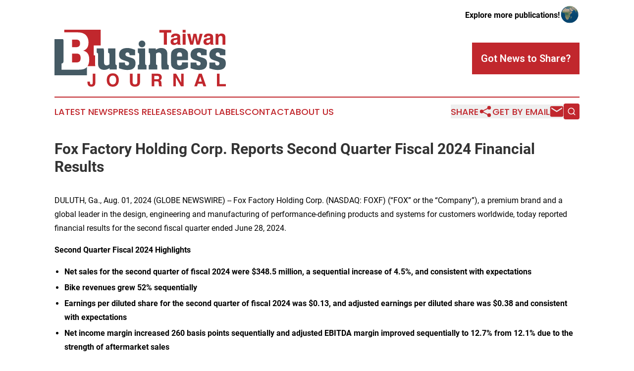

--- FILE ---
content_type: text/html;charset=utf-8
request_url: https://www.taiwanbusinessjournal.com/article/732316063-fox-factory-holding-corp-reports-second-quarter-fiscal-2024-financial-results
body_size: 23777
content:
<!DOCTYPE html>
<html lang="en">
<head>
  <title>Fox Factory Holding Corp. Reports Second Quarter Fiscal 2024 Financial Results | Taiwan Business Journal</title>
  <meta charset="utf-8">
  <meta name="viewport" content="width=device-width, initial-scale=1">
    <meta name="description" content="Taiwan Business Journal is an online news publication focusing on business &amp; economy in the Taiwan: Hottest business and economy news from Taiwan">
    <link rel="icon" href="https://cdn.newsmatics.com/agp/sites/taiwanbusinessjournal-favicon-1.png" type="image/png">
  <meta name="csrf-token" content="p6dE8jSoDT679HD6jQQ3181blSDU9eZJ9C9hn_QPZHg=">
  <meta name="csrf-param" content="authenticity_token">
  <link href="/css/styles.min.css?v1d0b8e25eaccc1ca72b30a2f13195adabfa54991" rel="stylesheet" data-turbo-track="reload">
  <link rel="stylesheet" href="/plugins/vanilla-cookieconsent/cookieconsent.css?v1d0b8e25eaccc1ca72b30a2f13195adabfa54991">
  
<style type="text/css">
    :root {
        --color-primary-background: rgba(193, 39, 45, 0.2);
        --color-primary: #c1272d;
        --color-secondary: #455a64;
    }
</style>

  <script type="importmap">
    {
      "imports": {
          "adController": "/js/controllers/adController.js?v1d0b8e25eaccc1ca72b30a2f13195adabfa54991",
          "alertDialog": "/js/controllers/alertDialog.js?v1d0b8e25eaccc1ca72b30a2f13195adabfa54991",
          "articleListController": "/js/controllers/articleListController.js?v1d0b8e25eaccc1ca72b30a2f13195adabfa54991",
          "dialog": "/js/controllers/dialog.js?v1d0b8e25eaccc1ca72b30a2f13195adabfa54991",
          "flashMessage": "/js/controllers/flashMessage.js?v1d0b8e25eaccc1ca72b30a2f13195adabfa54991",
          "gptAdController": "/js/controllers/gptAdController.js?v1d0b8e25eaccc1ca72b30a2f13195adabfa54991",
          "hamburgerController": "/js/controllers/hamburgerController.js?v1d0b8e25eaccc1ca72b30a2f13195adabfa54991",
          "labelsDescription": "/js/controllers/labelsDescription.js?v1d0b8e25eaccc1ca72b30a2f13195adabfa54991",
          "searchController": "/js/controllers/searchController.js?v1d0b8e25eaccc1ca72b30a2f13195adabfa54991",
          "videoController": "/js/controllers/videoController.js?v1d0b8e25eaccc1ca72b30a2f13195adabfa54991",
          "navigationController": "/js/controllers/navigationController.js?v1d0b8e25eaccc1ca72b30a2f13195adabfa54991"          
      }
    }
  </script>
  <script>
      (function(w,d,s,l,i){w[l]=w[l]||[];w[l].push({'gtm.start':
      new Date().getTime(),event:'gtm.js'});var f=d.getElementsByTagName(s)[0],
      j=d.createElement(s),dl=l!='dataLayer'?'&l='+l:'';j.async=true;
      j.src='https://www.googletagmanager.com/gtm.js?id='+i+dl;
      f.parentNode.insertBefore(j,f);
      })(window,document,'script','dataLayer','GTM-KGCXW2X');
  </script>

  <script>
    window.dataLayer.push({
      'cookie_settings': 'delta'
    });
  </script>
</head>
<body class="df-5 is-subpage">
<noscript>
  <iframe src="https://www.googletagmanager.com/ns.html?id=GTM-KGCXW2X"
          height="0" width="0" style="display:none;visibility:hidden"></iframe>
</noscript>
<div class="layout">

  <!-- Top banner -->
  <div class="max-md:hidden w-full content universal-ribbon-inner flex justify-end items-center">
    <a href="https://www.affinitygrouppublishing.com/" target="_blank" class="brands">
      <span class="font-bold text-black">Explore more publications!</span>
      <div>
        <img src="/images/globe.png" height="40" width="40" class="icon-globe"/>
      </div>
    </a>
  </div>
  <header data-controller="hamburger">
  <div class="content">
    <div class="header-top">
      <div class="flex gap-2 masthead-container justify-between items-center">
        <div class="mr-4 logo-container">
          <a href="/">
              <img src="https://cdn.newsmatics.com/agp/sites/taiwanbusinessjournal-logo-1.svg" alt="Taiwan Business Journal"
                class="max-md:!h-[60px] lg:!max-h-[115px]" height="126"
                width="auto" />
          </a>
        </div>
        <button class="hamburger relative w-8 h-6">
          <span aria-hidden="true"
            class="block absolute h-[2px] w-9 bg-[--color-primary] transform transition duration-500 ease-in-out -translate-y-[15px]"></span>
          <span aria-hidden="true"
            class="block absolute h-[2px] w-7 bg-[--color-primary] transform transition duration-500 ease-in-out translate-x-[7px]"></span>
          <span aria-hidden="true"
            class="block absolute h-[2px] w-9 bg-[--color-primary] transform transition duration-500 ease-in-out translate-y-[15px]"></span>
        </button>
        <a href="/submit-news" class="max-md:hidden button button-upload-content button-primary w-fit">
          <span>Got News to Share?</span>
        </a>
      </div>
      <!--  Screen size line  -->
      <div class="absolute bottom-0 -ml-[20px] w-screen h-[1px] bg-[--color-primary] z-50 md:hidden">
      </div>
    </div>
    <!-- Navigation bar -->
    <div class="navigation is-hidden-on-mobile" id="main-navigation">
      <div class="w-full md:hidden">
        <div data-controller="search" class="relative w-full">
  <div data-search-target="form" class="relative active">
    <form data-action="submit->search#performSearch" class="search-form">
      <input type="text" name="query" placeholder="Search..." data-search-target="input" class="search-input md:hidden" />
      <button type="button" data-action="click->search#toggle" data-search-target="icon" class="button-search">
        <img height="18" width="18" src="/images/search.svg" />
      </button>
    </form>
  </div>
</div>

      </div>
      <nav class="navigation-part">
          <a href="/latest-news" class="nav-link">
            Latest News
          </a>
          <a href="/press-releases" class="nav-link">
            Press Releases
          </a>
          <a href="/about-labels" class="nav-link">
            About Labels
          </a>
          <a href="/contact" class="nav-link">
            Contact
          </a>
          <a href="/about" class="nav-link">
            About Us
          </a>
      </nav>
      <div class="w-full md:w-auto md:justify-end">
        <div data-controller="navigation" class="header-actions hidden">
  <button class="nav-link flex gap-1 items-center" onclick="window.ShareDialog.openDialog()">
    <span data-navigation-target="text">
      Share
    </span>
    <span class="icon-share"></span>
  </button>
  <button onclick="window.AlertDialog.openDialog()" class="nav-link nav-link-email flex items-center gap-1.5">
    <span data-navigation-target="text">
      Get by Email
    </span>
    <span class="icon-mail"></span>
  </button>
  <div class="max-md:hidden">
    <div data-controller="search" class="relative w-full">
  <div data-search-target="form" class="relative active">
    <form data-action="submit->search#performSearch" class="search-form">
      <input type="text" name="query" placeholder="Search..." data-search-target="input" class="search-input md:hidden" />
      <button type="button" data-action="click->search#toggle" data-search-target="icon" class="button-search">
        <img height="18" width="18" src="/images/search.svg" />
      </button>
    </form>
  </div>
</div>

  </div>
</div>

      </div>
      <a href="/submit-news" class="md:hidden uppercase button button-upload-content button-primary w-fit">
        <span>Got News to Share?</span>
      </a>
      <a href="https://www.affinitygrouppublishing.com/" target="_blank" class="nav-link-agp">
        Explore more publications!
        <img src="/images/globe.png" height="35" width="35" />
      </a>
    </div>
  </div>
</header>

  <div id="main-content" class="content">
    <div id="flash-message"></div>
    <h1>Fox Factory Holding Corp. Reports Second Quarter Fiscal 2024 Financial Results</h1>
<div class="press-release">
  
      <p>DULUTH, Ga., Aug.  01, 2024  (GLOBE NEWSWIRE) --  Fox Factory Holding Corp. (NASDAQ: FOXF) (&#x201C;FOX&#x201D; or the &#x201C;Company&#x201D;), a premium brand and a global leader in the design, engineering and manufacturing of performance-defining products and systems for customers worldwide, today reported financial results for the second fiscal quarter ended June 28, 2024.</p>      <p align="justify"><strong>Second Quarter Fiscal 2024 Highlights</strong></p>      <ul type="disc">
<li style="margin-bottom:3pt; text-align:left;"><strong>Net sales for the second quarter of fiscal 2024 were $348.5 million, a sequential increase of 4.5%, and consistent with expectations</strong></li>
<li style="margin-bottom:3pt; text-align:left;"><strong>Bike revenues grew 52% sequentially</strong></li>
<li style="margin-bottom:3pt; text-align:left;"><strong>Earnings per diluted share for the second quarter of fiscal 2024 was $0.13, and adjusted earnings per diluted share was $0.38 and consistent with expectations</strong></li>
<li style="margin-bottom:3pt; text-align:left;"><strong>Net income margin increased 260 basis points sequentially and adjusted EBITDA margin improved sequentially to 12.7% from 12.1% due to the strength of aftermarket sales</strong></li>
<li style="margin-bottom:3pt; text-align:left;"><strong>Improved capital structure and liquidity by drawing on our $200.0 million Delayed Draw Term Loan and paying down our revolver</strong></li>
<li style="margin-bottom:3pt; text-align:left;"><strong>Updates full year 2024 guidance</strong></li>
<li style="margin-bottom:3pt; text-align:left;"><strong>CFO Dennis Schemm to become President of AAG while retaining existing CFO responsibilities as Thomas Fletcher leaves the company.</strong></li>
<li style="margin-bottom:3pt; text-align:left;"><strong>Chief Accounting Officer Brendan Enick to assume Treasurer responsibilities in support of the AAG leadership transition</strong></li>
</ul>      <p align="left"><strong>Management Commentary</strong></p>      <p align="justify">&#x201C;Second quarter results were consistent with our expectations, demonstrating continued sequential improvement in net sales and profitability in light of challenging conditions,&#x201D; commented Mike Dennison, FOX&#x2019;s Chief Executive Officer. &#x201C;Although our broader industries we address remain pressured by the challenging macro environment, we see encouraging signals of stabilization within areas of our business that have been facing disproportionate impacts resulting from industry oversupply of inventories.&#x201D;</p>      <p align="justify">Mr. Dennison continued, &#x201C;As we look towards the second half of fiscal 2024, we are adjusting our expectations in light of ongoing industry challenges and macroeconomic headwinds. While we still anticipate sequential improvement from second to third quarter, the pace of acceleration is likely to be more moderate than initially projected. It is our commitment to innovation and our product roadmap that gives us confidence in our prospects for growth while most of our peers experience declining sales growth in this environment. In this dynamic environment, we are intensifying our focus on managing the controllable aspects of our business, implementing stringent cost management measures, and engaging in prudent resource allocation. These efforts are designed to navigate current market conditions while ensuring we remain strategically positioned to capitalize on long-term growth opportunities as the market environment improves.&#x201D;</p>      <p align="justify">Mr. Dennison concluded, &#x201C;We wish Tom well as he transitions out of Fox, and we want to recognize his leadership in helping lead our Aftermarket Applications Group (AAG) segment through a series of strategic acquisitions that have positioned FOX as a leader in the aftermarket channel. I am looking forward to Dennis&#x2019; contributions as AAG&#x2019;s new leader, as his past operating experience and fresh perspectives on FOX&#x2019;s operations have been invaluable to our leadership team since joining FOX approximately a year ago. To further support this transition, Brendan Enick, our Chief Accounting Officer, will be taking over the role of Treasurer, where he will continue to work closely with Dennis and the finance organization to drive our capital allocation strategy and optimize our balance sheet and cash flows.&#x201D;</p>      <p align="left"><strong>Second Quarter 2024 Results</strong></p>      <p align="justify">Net sales for the second quarter of fiscal 2024 were $348.5 million, a decrease of 13.0%, as compared to net sales of $400.7 million in the second quarter of fiscal 2023. This decrease reflects a $48.5 million or 31.2% decrease in Aftermarket Applications Group (&#x201C;AAG&#x201D;) net sales and a $22.4 million or 16.0% decrease in Powered Vehicles Group (&#x201C;PVG&#x201D;), partially offset by a $18.7 million or 17.8% increase in Specialty Sports Group (&#x201C;SSG&#x201D;) net sales. The decrease in AAG net sales from $155.6 million to $107.1 million is driven by lower upfitting sales due to product mix and higher interest rates impacting dealers and consumers. The decrease in PVG net sales from $140.2 million to $117.8 million is primarily due to lower industry demand in Power Sports because of higher interest rates. The increase in SSG net sales from $104.9 million to $123.6 million is primarily related to the inclusion of $41.6 million in net sales from Marucci, which we acquired in November 2023, partially offset by a reduction in bike sales of $22.9 million because of the ongoing channel inventory recalibration and, to a lesser extent, lower end consumer demand. Sequentially, bike revenues grew by 52.0%.</p>      <p align="justify">Gross margin was 31.8% for the second quarter of fiscal 2024, a 110 basis point decrease from gross margin of 32.9% in the second quarter of fiscal 2023. The decrease in gross margin was primarily driven by shifts in our product line mix and reduced operating leverage on lower volume, partially offset by increased efficiencies at our North American facilities. Adjusted gross margin, which excludes the effects of organizational restructuring expenses, decreased 250 basis points to 31.9% from the same prior fiscal year period.</p>      <p align="justify">Total operating expenses were $92.4 million, or 26.5% of net sales, for the second quarter of fiscal 2024, compared to $79.2 million, or 19.8% of net sales in the second quarter of fiscal 2023. Operating expenses increased by $13.2 million primarily due to the inclusion of Marucci operating expenses of $19.4 million, and to a lesser extent, our Custom Wheel House acquisition, which were partially offset by strong cost management actions. Adjusted operating expenses were $78.4 million, or 22.5% of net sales in the second quarter of fiscal 2024, compared to $71.0 million, or 17.7% of net sales, in the second quarter of the prior fiscal year.</p>      <p align="justify">The Company reflected a tax benefit of $0.4 million in the second quarter of fiscal 2024, compared to a tax expense of $8.1 million in the second quarter of fiscal 2023. The decrease in the Company&#x2019;s income tax expense was primarily due to a decrease in pre-tax income.</p>      <p align="justify">Net income in the second quarter of fiscal 2024 was $5.4 million, compared to net income of $39.7 million in the second quarter of the prior fiscal year. Earnings per diluted share for the second quarter of fiscal 2024 was $0.13, compared to earnings per diluted share of $0.94 for the second quarter of fiscal 2023. Adjusted net income in the second quarter of fiscal 2024 was $15.9 million, or $0.38 of adjusted earnings per diluted share, compared to adjusted net income of $51.4 million, or $1.21 of adjusted earnings per diluted share, in the same period of the prior fiscal year.</p>      <p align="justify">Adjusted EBITDA in the second quarter of fiscal 2024 was $44.1 million, compared to $79.4 million in the second quarter of fiscal 2023. Adjusted EBITDA margin in the second quarter of fiscal 2024 was 12.7%, compared to 19.8% in the second quarter of fiscal 2023.</p>      <p align="justify"><strong>First </strong><strong>Six Months</strong><strong> Fiscal 2024 Results</strong></p>      <p align="justify">Net sales for the six months ended June 28, 2024, were $682.0 million, a decrease of 14.8% compared to the first six months in fiscal 2023. This decrease reflects a $85.4 million or 29.0% decrease in AAG net sales and a $46.5 million or 16.5% decrease in PVG net sales, partially offset by a $13.3 million or 5.9% increase in SSG net sales. The decrease in AAG net sales from $294.4 million to $209.0 million is driven by lower upfitting sales due to product mix and higher interest rates impacting dealers and consumers. The decrease in PVG net sales from $282.4 million to $235.9 million is primarily due to lower industry demand in Power Sports because of higher interest rates. The increase in SSG sales from $223.8 million to $237.1 million is primarily related to the inclusion of $101.2 million in net sales from Marucci, partially offset by a reduction in bike sales of $87.9 million because of the ongoing channel inventory recalibration and, to a lesser extent, lower end consumer demand.</p>      <p align="justify">Gross margin was 31.4% in the first six months of fiscal 2024, a 170 basis point decrease, compared to gross margin of 33.1% in the first six months of fiscal 2023. The decrease in gross margin for the first six months of fiscal 2024 was primarily driven by a shift in our product line mix and operating leverage on lower volume. Adjusted gross margin, excluding the effects of the amortization of an acquired inventory valuation markup and organizational restructuring expenses, was 32.1% in the first six months of fiscal 2024, a 220 basis point decrease, compared to 34.3% in the first six months of fiscal 2023.</p>      <p align="justify">Total operating expenses were $186.7 million, or 27.4% of net sales, for the first six months of fiscal 2024, compared to $157.9 million, or 19.7% of net sales in the first six months of fiscal 2023. Operating expenses increased by $28.8 million primarily due to the inclusion of Marucci operating expenses of $40.2 million, partially offset by cost controls. Adjusted operating expenses were $158.7 million, or 23.3% of net sales in the first six months of fiscal 2024, compared to $141.3 million, or 17.7% of net sales, in the first six months of the prior fiscal year.</p>      <p align="justify">Net income in the first six months of fiscal 2024 was $1.9 million, compared to $81.5 million in the first six months of the prior fiscal year. Earnings per diluted share for the first six months of fiscal 2024 was $0.05, compared to $1.92 in the same period of fiscal 2023. Adjusted net income in the first six months of fiscal 2024 was $27.8 million, or $0.67 of adjusted earnings per diluted share, compared to $102.4 million, or $2.41 of adjusted earnings per diluted share in the same period of the prior fiscal year.</p>      <p align="justify">Adjusted EBITDA decreased to $84.6 million in the first six months of fiscal 2024, compared to $158.6 million in the first six months of fiscal 2023. Adjusted EBITDA margin decrease to 12.4% in the first six months of fiscal 2024, compared to 19.8% in the first six months of fiscal 2023.</p>      <p align="justify">Reconciliations to non-GAAP measures are provided at the end of this press release.</p>      <p align="justify"><strong>Balance Sheet Summary</strong></p>      <p align="justify">As of June&#xA0;28, 2024, the Company had cash and cash equivalents of $82.2 million, compared to $83.6 million as of December&#xA0;29, 2023. Inventory was $380.4 million as of June&#xA0;28, 2024, compared to $371.8 million as of December&#xA0;29, 2023. As of June&#xA0;28, 2024, accounts receivable and accounts payable were $157.9 million and $144.0 million, respectively, compared to $171.1 million and $104.2 million, respectively, as of December&#xA0;29, 2023. Prepaids and other current assets were $171.1 million as of June&#xA0;28, 2024, compared to $141.5 million as of December&#xA0;29, 2023. Inventory increased by $8.6 million driven by driven by planned inventory builds to ensure sufficient inventory to meet anticipated demand, partially offset by our strong execution of continuous improvement efforts to optimize inventory levels across the organization, particularly within PVG. The change in accounts receivable reflects the timing of customer collections. The change in accounts payable reflects the timing of vendor payments. The increase in prepaids and other current assets is primarily due to carrying new model year chassis to meet current year production needs for the upfitting product lines and, to a lesser degree, slowing sales of older model years. Total debt was $758.1 million as of June&#xA0;28, 2024, compared to $743.5 million as of December&#xA0;29, 2023. During the first six months of fiscal 2024, the Company drew $200 million on its delayed draw term loan and used those proceeds to pay down its revolver balance, resulting in net increase in debt of $14.6 million. The Company recently secured an improved covenant profile on its capital structure to provide more flexibility given the uncertain macro environment.</p>      <p align="justify"><strong>AAG Segment Leadership Transition</strong></p>      <p align="justify">The Company announced that Dennis Schemm, Chief Financial Officer, has been appointed President of AAG, effective August 1, 2024. Mr. Schemm will continue to serve as Chief Financial Officer of the Company. This transition follows the planned departure of Thomas (Tom) Fletcher, who has served as President of AAG since May 2021.</p>      <p align="justify">As President of AAG, Mr. Schemm will take on additional responsibilities including oversight of the Segment&#x2019;s manufacturing operations, commercial activities, and research and development efforts, while retaining his existing leadership of the finance organization. He will continue to report directly to Chief Executive Officer, Mike Dennison.</p>      <p align="justify">To further support the transition, Brendan Enick, Chief Accounting Officer, has taken on the additional role of Treasurer, previously held by Mr. Schemm, effective August 1. His additional responsibilities will include working with Mr. Schemm and the finance organization to lead the Company&#x2019;s cash flow management and provide oversight of the balance sheet and capital allocation priorities while working to mitigate financial risk.</p>      <p align="justify"><strong>Third Quarter and Fiscal </strong><strong>2024</strong><strong> Guidance</strong></p>      <p align="justify">For the third quarter of fiscal 2024, the Company expects net sales in the range of $355 million to $385 million and adjusted earnings per diluted share in the range of $0.35 to $0.50.</p>      <p align="justify">For the fiscal year 2024, the Company now expects net sales in the range of $1.407 billion to $1.477 billion, adjusted earnings per diluted share in the range of $1.40 to $1.72, and a full year effective tax rate in the range of 15% to 18%.</p>      <p align="justify">The Company&#x2019;s expectation to achieve sequential growth in the second half of the year is underpinned by: Bike stabilizing and launch of new products into the entry-premium Bike market, Marucci&#x2019;s launch of CATX2 and growth from its diversified portfolio, improving chassis mix and availability in AAG and new product launches in the Aftermarket space. However, the impact of these positive factors has been tempered by ongoing industry challenges and macroeconomic headwinds.</p>      <p align="justify">Adjusted earnings per diluted share exclude the following items net of applicable tax: amortization of purchased intangibles, litigation and settlement-related expenses, acquisition and integration-related expenses, organizational restructuring expenses, and strategic transformation costs. A quantitative reconciliation of adjusted earnings per diluted share for the third quarter and full fiscal year 2024 is not available without unreasonable efforts because management cannot predict, with sufficient certainty, all of the elements necessary to provide such a reconciliation. For the same reasons, the Company is unable to address the probable significance of the unavailable information, which could be material to future results.</p>      <p align="justify"><strong>Conference Call &amp; Webcast</strong></p>      <p align="justify">The Company will hold an investor conference call today at 4:30 p.m. Eastern Time (1:30 p.m. Pacific Time). The conference call dial-in number for North America listeners is (800) 579-2543, and international listeners may dial (785) 424-1789; the conference ID is FOXFQ224 or 36937224. Live audio of the conference call will be simultaneously webcast in the Investor Relations section of the Company&#x2019;s website at http://www.ridefox.com. The webcast of the teleconference will be archived and available on the Company&#x2019;s website.</p>      <p align="justify"><strong>Available Information</strong></p>      <p align="justify">Fox Factory Holding Corp. announces material information to the public about the Company through a variety of means, including filings with the Securities and Exchange Commission, press releases, public conference calls, webcasts, and the investor relations section of its website (https://investor.ridefox.com/investor-relations/default.aspx) in order to achieve broad, non-exclusionary distribution of information to the public and for complying with its disclosure obligations under Regulation FD.</p>      <p align="justify"><strong>About Fox Factory Holding Corp. (NASDAQ: FOXF)</strong></p>      <p align="justify">Fox Factory Holding Corp. is a global leader in the design engineering and manufacturing of premium products that deliver championship-level performance for specialty sports and on and off-road vehicles. Its portfolio of brands, like FOX, Marucci, Method Race Wheels and more, are fueled by unparalleled innovation that continuously earns the trust of professional athletes and passionate enthusiasts all around the world. The Company is a direct supplier of shocks, suspension, and components to leading powered vehicle and bicycle original equipment manufacturers and offers premium baseball and softball gear and equipment. The company acquires complementary businesses to integrate engineering and manufacturing expertise to reach beyond its core shock and suspension segment, diversifying its product offerings and increasing its market potential. It also provides products in the aftermarket through its global network of retailers and distributors and through direct-to-consumer channels.</p>      <p align="justify">FOX is a registered trademark of Fox Factory, Inc. NASDAQ Global Select Market is a registered trademark of The NASDAQ OMX Group, Inc. All rights reserved.</p>      <p align="justify"><strong>Non-GAAP Financial Measures </strong></p>      <p align="justify">In addition to reporting financial measures in accordance with generally accepted accounting principles (&#x201C;GAAP&#x201D;), FOX is including in this press release certain non-GAAP financial measures consisting of &#x201C;adjusted gross profit,&#x201D; &#x201C;adjusted gross margin,&#x201D; &#x201C;adjusted operating expense,&#x201D; &#x201C;adjusted operating margin&#x201D;, &#x201C;adjusted net income,&#x201D; &#x201C;adjusted earnings per diluted share,&#x201D; &#x201C;adjusted EBITDA,&#x201D; and &#x201C;adjusted EBITDA margin,&#x201D; all of which are non-GAAP financial measures. FOX defines adjusted gross profit as gross profit adjusted for the amortization of acquired inventory valuation markups. Adjusted gross margin is defined as adjusted gross profit divided by net sales. FOX defines adjusted operating expense as operating expense adjusted for amortization of purchased intangibles, litigation and settlement-related expenses, acquisition and integration-related expenses, organizational restructuring expenses, and certain strategic transformation costs. FOX defines adjusted operating margin as adjusted operating expense divided by net sales. FOX defines adjusted net income as net income adjusted for amortization of purchased intangibles, litigation and settlement-related expenses, acquisition and integration-related expenses, organizational restructuring expenses, and strategic transformation costs, all net of applicable tax. These adjustments are more fully described in the tables included at the end of this press release. Adjusted earnings per diluted share is defined as adjusted net income divided by the weighted average number of diluted shares of common stock outstanding during the period. FOX defines adjusted EBITDA as net income adjusted for interest expense, net other expense, income taxes or tax benefits, amortization of purchased intangibles, depreciation, stock-based compensation, litigation and settlement related expenses, organizational restructuring expenses, acquisition and integration-related expenses and strategic transformation costs that are more fully described in the tables included at the end of this press release. Adjusted EBITDA margin is defined as adjusted EBITDA divided by net sales.</p>      <p align="justify">FOX includes these non-GAAP financial measures because it believes they allow investors to better understand and evaluate the Company&#x2019;s core operating performance and trends. In particular, the exclusion of certain items in calculating the non-GAAP financial measures consisting of adjusted gross profit, adjusted operating expense, adjusted net income and adjusted EBITDA (and accordingly, adjusted gross margin, adjusted earnings per diluted share and adjusted EBITDA margin) can provide a useful measure for period-to-period comparisons of the Company&#x2019;s core business. These non-GAAP financial measures have limitations as analytical tools, including the fact that such non-GAAP financial measures may not be comparable to similarly titled measures presented by other companies because other companies may calculate adjusted gross profit, adjusted gross margin, adjusted operating expense, adjusted operating margin, adjusted net income, adjusted earnings per diluted share, adjusted EBITDA and adjusted EBITDA margin differently than FOX does. For more information regarding these non-GAAP financial measures, see the tables included at the end of this press release.</p>      <p align="center"><br></p>   <table align="center" style="border-collapse: collapse; width:100%; border-collapse:collapse ;">
<tr><td colspan="8" style="text-align: center ;  vertical-align: middle; vertical-align: bottom ; ">
<strong>FOX FACTORY HOLDING CORP.</strong><br><strong>Condensed Consolidated Balance Sheets</strong><br><strong>(in thousands, except per share data)</strong><br><strong>(unaudited)</strong><strong><br></strong>
</td></tr>
<tr>
<td style="vertical-align: bottom ; ">&#xA0;</td>
<td colspan="3" style="text-align: center ;  vertical-align: middle; vertical-align: bottom ; "><strong>As of</strong></td>
<td style="vertical-align: bottom ; ">&#xA0;</td>
<td colspan="3" style="text-align: center ;  vertical-align: middle; vertical-align: bottom ; "><strong>As of</strong></td>
</tr>
<tr>
<td style="vertical-align: bottom ; ">&#xA0;</td>
<td colspan="3" style="border-bottom: solid black 1pt ; text-align: center ;  vertical-align: middle; vertical-align: bottom ; "><strong>June 28, 2024</strong></td>
<td style="vertical-align: bottom ; ">&#xA0;</td>
<td colspan="3" style="border-bottom: solid black 1pt ; text-align: center ;  vertical-align: middle; vertical-align: bottom ; "><strong>December 29, 2023</strong></td>
</tr>
<tr>
<td style="vertical-align: bottom ; ">&#xA0;</td>
<td colspan="3" style="border-top: solid black 1pt ; vertical-align: bottom ; ">&#xA0;</td>
<td style="vertical-align: bottom ; ">&#xA0;</td>
<td colspan="3" style="border-top: solid black 1pt ; vertical-align: bottom ; ">&#xA0;</td>
</tr>
<tr>
<td style="text-align: left ;  vertical-align: middle; vertical-align: top ; "><strong>Assets</strong></td>
<td colspan="3" style="vertical-align: bottom ; ">&#xA0;</td>
<td style="vertical-align: bottom ; ">&#xA0;</td>
<td colspan="3" style="vertical-align: bottom ; ">&#xA0;</td>
</tr>
<tr>
<td style="text-align: left ;  vertical-align: middle; vertical-align: top ; ">Current assets:</td>
<td colspan="3" style="vertical-align: bottom ; ">&#xA0;</td>
<td style="vertical-align: bottom ; ">&#xA0;</td>
<td colspan="3" style="vertical-align: bottom ; ">&#xA0;</td>
</tr>
<tr>
<td style="max-width:73%; width:73%; min-width:73%;;vertical-align: middle;   text-align: left;   padding-left: 25.0px; vertical-align: top ; ">Cash and cash equivalents</td>
<td style="max-width:1%; width:1%; min-width:1%;;padding-right: 0 ; text-align: right ;  vertical-align: middle; vertical-align: bottom ; ">$</td>
<td style="max-width:11%; width:11%; min-width:11%;;padding-left: 0 ; padding-right: 0 ; text-align: right ;  vertical-align: middle; vertical-align: bottom ; ">82,246</td>
<td style="max-width:1%; width:1%; min-width:1%;;padding-left: 0 ; text-align: left ;  vertical-align: middle; vertical-align: bottom ; ">&#xA0;</td>
<td style="max-width:1%; width:1%; min-width:1%;;vertical-align: bottom ; ">&#xA0;</td>
<td style="max-width:1%; width:1%; min-width:1%;;padding-right: 0 ; text-align: right ;  vertical-align: middle; vertical-align: bottom ; ">$</td>
<td style="max-width:11%; width:11%; min-width:11%;;padding-left: 0 ; padding-right: 0 ; text-align: right ;  vertical-align: middle; vertical-align: bottom ; ">83,642</td>
<td style="max-width:1%; width:1%; min-width:1%;;padding-left: 0 ; text-align: left ;  vertical-align: middle; vertical-align: bottom ; ">&#xA0;</td>
</tr>
<tr>
<td style="text-align: left ;  vertical-align: middle; vertical-align: top ; ">Accounts receivable (net of allowances of $940 and $1,158, respectively)</td>
<td style="padding-right: 0 ; text-align: right ;  vertical-align: middle; vertical-align: bottom ; ">&#xA0;</td>
<td style="padding-left: 0 ; padding-right: 0 ; text-align: right ;  vertical-align: middle; vertical-align: bottom ; ">157,949</td>
<td style="padding-left: 0 ; text-align: left ;  vertical-align: middle; vertical-align: bottom ; ">&#xA0;</td>
<td style="vertical-align: bottom ; ">&#xA0;</td>
<td style="padding-right: 0 ; text-align: right ;  vertical-align: middle; vertical-align: bottom ; ">&#xA0;</td>
<td style="padding-left: 0 ; padding-right: 0 ; text-align: right ;  vertical-align: middle; vertical-align: bottom ; ">171,060</td>
<td style="padding-left: 0 ; text-align: left ;  vertical-align: middle; vertical-align: bottom ; ">&#xA0;</td>
</tr>
<tr>
<td style="vertical-align: middle;   text-align: left;   padding-left: 25.0px; vertical-align: top ; ">Inventory</td>
<td style="padding-right: 0 ; text-align: right ;  vertical-align: middle; vertical-align: bottom ; ">&#xA0;</td>
<td style="padding-left: 0 ; padding-right: 0 ; text-align: right ;  vertical-align: middle; vertical-align: bottom ; ">380,408</td>
<td style="padding-left: 0 ; text-align: left ;  vertical-align: middle; vertical-align: bottom ; ">&#xA0;</td>
<td style="vertical-align: bottom ; ">&#xA0;</td>
<td style="padding-right: 0 ; text-align: right ;  vertical-align: middle; vertical-align: bottom ; ">&#xA0;</td>
<td style="padding-left: 0 ; padding-right: 0 ; text-align: right ;  vertical-align: middle; vertical-align: bottom ; ">371,841</td>
<td style="padding-left: 0 ; text-align: left ;  vertical-align: middle; vertical-align: bottom ; ">&#xA0;</td>
</tr>
<tr>
<td style="vertical-align: middle;   text-align: left;   padding-left: 25.0px; vertical-align: top ; ">Prepaids and other current assets</td>
<td style="border-bottom: solid black 1pt ; padding-right: 0 ; text-align: right ;  vertical-align: middle; vertical-align: bottom ; ">&#xA0;</td>
<td style="border-bottom: solid black 1pt ; padding-left: 0 ; padding-right: 0 ; text-align: right ;  vertical-align: middle; vertical-align: bottom ; ">171,117</td>
<td style="border-bottom: solid black 1pt ; padding-left: 0 ; text-align: left ;  vertical-align: middle; vertical-align: bottom ; ">&#xA0;</td>
<td style="vertical-align: bottom ; ">&#xA0;</td>
<td style="border-bottom: solid black 1pt ; padding-right: 0 ; text-align: right ;  vertical-align: middle; vertical-align: bottom ; ">&#xA0;</td>
<td style="border-bottom: solid black 1pt ; padding-left: 0 ; padding-right: 0 ; text-align: right ;  vertical-align: middle; vertical-align: bottom ; ">141,512</td>
<td style="border-bottom: solid black 1pt ; padding-left: 0 ; text-align: left ;  vertical-align: middle; vertical-align: bottom ; ">&#xA0;</td>
</tr>
<tr>
<td style="vertical-align: middle;   text-align: left;   padding-left: 30.0px; vertical-align: top ; ">Total current assets</td>
<td style="border-top: solid black 1pt ; padding-right: 0 ; text-align: right ;  vertical-align: middle; vertical-align: bottom ; ">&#xA0;</td>
<td style="border-top: solid black 1pt ; padding-left: 0 ; padding-right: 0 ; text-align: right ;  vertical-align: middle; vertical-align: bottom ; ">791,720</td>
<td style="border-top: solid black 1pt ; padding-left: 0 ; text-align: left ;  vertical-align: middle; vertical-align: bottom ; ">&#xA0;</td>
<td style="vertical-align: bottom ; ">&#xA0;</td>
<td style="border-top: solid black 1pt ; padding-right: 0 ; text-align: right ;  vertical-align: middle; vertical-align: bottom ; ">&#xA0;</td>
<td style="border-top: solid black 1pt ; padding-left: 0 ; padding-right: 0 ; text-align: right ;  vertical-align: middle; vertical-align: bottom ; ">768,055</td>
<td style="border-top: solid black 1pt ; padding-left: 0 ; text-align: left ;  vertical-align: middle; vertical-align: bottom ; ">&#xA0;</td>
</tr>
<tr>
<td style="text-align: left ;  vertical-align: middle; vertical-align: top ; ">Property, plant and equipment, net</td>
<td style="padding-right: 0 ; text-align: right ;  vertical-align: middle; vertical-align: bottom ; ">&#xA0;</td>
<td style="padding-left: 0 ; padding-right: 0 ; text-align: right ;  vertical-align: middle; vertical-align: bottom ; ">238,021</td>
<td style="padding-left: 0 ; text-align: left ;  vertical-align: middle; vertical-align: bottom ; ">&#xA0;</td>
<td style="vertical-align: bottom ; ">&#xA0;</td>
<td style="padding-right: 0 ; text-align: right ;  vertical-align: middle; vertical-align: bottom ; ">&#xA0;</td>
<td style="padding-left: 0 ; padding-right: 0 ; text-align: right ;  vertical-align: middle; vertical-align: bottom ; ">237,192</td>
<td style="padding-left: 0 ; text-align: left ;  vertical-align: middle; vertical-align: bottom ; ">&#xA0;</td>
</tr>
<tr>
<td style="text-align: left ;  vertical-align: middle; vertical-align: top ; ">Lease right-of-use assets</td>
<td style="padding-right: 0 ; text-align: right ;  vertical-align: middle; vertical-align: bottom ; ">&#xA0;</td>
<td style="padding-left: 0 ; padding-right: 0 ; text-align: right ;  vertical-align: middle; vertical-align: bottom ; ">97,791</td>
<td style="padding-left: 0 ; text-align: left ;  vertical-align: middle; vertical-align: bottom ; ">&#xA0;</td>
<td style="vertical-align: bottom ; ">&#xA0;</td>
<td style="padding-right: 0 ; text-align: right ;  vertical-align: middle; vertical-align: bottom ; ">&#xA0;</td>
<td style="padding-left: 0 ; padding-right: 0 ; text-align: right ;  vertical-align: middle; vertical-align: bottom ; ">84,317</td>
<td style="padding-left: 0 ; text-align: left ;  vertical-align: middle; vertical-align: bottom ; ">&#xA0;</td>
</tr>
<tr>
<td style="text-align: left ;  vertical-align: middle; vertical-align: top ; ">Deferred tax assets</td>
<td style="padding-right: 0 ; text-align: right ;  vertical-align: middle; vertical-align: bottom ; ">&#xA0;</td>
<td style="padding-left: 0 ; padding-right: 0 ; text-align: right ;  vertical-align: middle; vertical-align: bottom ; ">20,640</td>
<td style="padding-left: 0 ; text-align: left ;  vertical-align: middle; vertical-align: bottom ; ">&#xA0;</td>
<td style="vertical-align: bottom ; ">&#xA0;</td>
<td style="padding-right: 0 ; text-align: right ;  vertical-align: middle; vertical-align: bottom ; ">&#xA0;</td>
<td style="padding-left: 0 ; padding-right: 0 ; text-align: right ;  vertical-align: middle; vertical-align: bottom ; ">21,297</td>
<td style="padding-left: 0 ; text-align: left ;  vertical-align: middle; vertical-align: bottom ; ">&#xA0;</td>
</tr>
<tr>
<td style="text-align: left ;  vertical-align: middle; vertical-align: top ; ">Goodwill</td>
<td style="padding-right: 0 ; text-align: right ;  vertical-align: middle; vertical-align: bottom ; ">&#xA0;</td>
<td style="padding-left: 0 ; padding-right: 0 ; text-align: right ;  vertical-align: middle; vertical-align: bottom ; ">637,575</td>
<td style="padding-left: 0 ; text-align: left ;  vertical-align: middle; vertical-align: bottom ; ">&#xA0;</td>
<td style="vertical-align: bottom ; ">&#xA0;</td>
<td style="padding-right: 0 ; text-align: right ;  vertical-align: middle; vertical-align: bottom ; ">&#xA0;</td>
<td style="padding-left: 0 ; padding-right: 0 ; text-align: right ;  vertical-align: middle; vertical-align: bottom ; ">636,565</td>
<td style="padding-left: 0 ; text-align: left ;  vertical-align: middle; vertical-align: bottom ; ">&#xA0;</td>
</tr>
<tr>
<td style="text-align: left ;  vertical-align: middle; vertical-align: top ; ">Trademarks and brands, net</td>
<td style="padding-right: 0 ; text-align: right ;  vertical-align: middle; vertical-align: bottom ; ">&#xA0;</td>
<td style="padding-left: 0 ; padding-right: 0 ; text-align: right ;  vertical-align: middle; vertical-align: bottom ; ">267,798</td>
<td style="padding-left: 0 ; text-align: left ;  vertical-align: middle; vertical-align: bottom ; ">&#xA0;</td>
<td style="vertical-align: bottom ; ">&#xA0;</td>
<td style="padding-right: 0 ; text-align: right ;  vertical-align: middle; vertical-align: bottom ; ">&#xA0;</td>
<td style="padding-left: 0 ; padding-right: 0 ; text-align: right ;  vertical-align: middle; vertical-align: bottom ; ">273,293</td>
<td style="padding-left: 0 ; text-align: left ;  vertical-align: middle; vertical-align: bottom ; ">&#xA0;</td>
</tr>
<tr>
<td style="text-align: left ;  vertical-align: middle; vertical-align: top ; ">Customer and distributor relationships, net</td>
<td style="padding-right: 0 ; text-align: right ;  vertical-align: middle; vertical-align: bottom ; ">&#xA0;</td>
<td style="padding-left: 0 ; padding-right: 0 ; text-align: right ;  vertical-align: middle; vertical-align: bottom ; ">171,911</td>
<td style="padding-left: 0 ; text-align: left ;  vertical-align: middle; vertical-align: bottom ; ">&#xA0;</td>
<td style="vertical-align: bottom ; ">&#xA0;</td>
<td style="padding-right: 0 ; text-align: right ;  vertical-align: middle; vertical-align: bottom ; ">&#xA0;</td>
<td style="padding-left: 0 ; padding-right: 0 ; text-align: right ;  vertical-align: middle; vertical-align: bottom ; ">184,269</td>
<td style="padding-left: 0 ; text-align: left ;  vertical-align: middle; vertical-align: bottom ; ">&#xA0;</td>
</tr>
<tr>
<td style="text-align: left ;  vertical-align: middle; vertical-align: top ; ">Core technologies, net</td>
<td style="padding-right: 0 ; text-align: right ;  vertical-align: middle; vertical-align: bottom ; ">&#xA0;</td>
<td style="padding-left: 0 ; padding-right: 0 ; text-align: right ;  vertical-align: middle; vertical-align: bottom ; ">24,646</td>
<td style="padding-left: 0 ; text-align: left ;  vertical-align: middle; vertical-align: bottom ; ">&#xA0;</td>
<td style="vertical-align: bottom ; ">&#xA0;</td>
<td style="padding-right: 0 ; text-align: right ;  vertical-align: middle; vertical-align: bottom ; ">&#xA0;</td>
<td style="padding-left: 0 ; padding-right: 0 ; text-align: right ;  vertical-align: middle; vertical-align: bottom ; ">25,785</td>
<td style="padding-left: 0 ; text-align: left ;  vertical-align: middle; vertical-align: bottom ; ">&#xA0;</td>
</tr>
<tr>
<td style="text-align: left ;  vertical-align: middle; vertical-align: top ; ">Other assets</td>
<td style="border-bottom: solid black 1pt ; padding-right: 0 ; text-align: right ;  vertical-align: middle; vertical-align: bottom ; ">&#xA0;</td>
<td style="border-bottom: solid black 1pt ; padding-left: 0 ; padding-right: 0 ; text-align: right ;  vertical-align: middle; vertical-align: bottom ; ">15,519</td>
<td style="border-bottom: solid black 1pt ; padding-left: 0 ; text-align: left ;  vertical-align: middle; vertical-align: bottom ; ">&#xA0;</td>
<td style="vertical-align: bottom ; ">&#xA0;</td>
<td style="border-bottom: solid black 1pt ; padding-right: 0 ; text-align: right ;  vertical-align: middle; vertical-align: bottom ; ">&#xA0;</td>
<td style="border-bottom: solid black 1pt ; padding-left: 0 ; padding-right: 0 ; text-align: right ;  vertical-align: middle; vertical-align: bottom ; ">11,525</td>
<td style="border-bottom: solid black 1pt ; padding-left: 0 ; text-align: left ;  vertical-align: middle; vertical-align: bottom ; ">&#xA0;</td>
</tr>
<tr>
<td style="vertical-align: middle;   text-align: left;   padding-left: 30.0px; vertical-align: top ; ">Total assets</td>
<td style="border-top: solid black 1pt ; border-bottom: double 15px 3pt ; padding-right: 0 ; text-align: right ;  vertical-align: middle; vertical-align: bottom ; ">$</td>
<td style="border-top: solid black 1pt ; border-bottom: double 15px 3pt ; padding-left: 0 ; padding-right: 0 ; text-align: right ;  vertical-align: middle; vertical-align: bottom ; ">2,265,621</td>
<td style="border-top: solid black 1pt ; border-bottom: double 15px 3pt ; padding-left: 0 ; text-align: left ;  vertical-align: middle; vertical-align: bottom ; ">&#xA0;</td>
<td style="vertical-align: bottom ; ">&#xA0;</td>
<td style="border-top: solid black 1pt ; border-bottom: double 15px 3pt ; padding-right: 0 ; text-align: right ;  vertical-align: middle; vertical-align: bottom ; ">$</td>
<td style="border-top: solid black 1pt ; border-bottom: double 15px 3pt ; padding-left: 0 ; padding-right: 0 ; text-align: right ;  vertical-align: middle; vertical-align: bottom ; ">2,242,298</td>
<td style="border-top: solid black 1pt ; border-bottom: double 15px 3pt ; padding-left: 0 ; text-align: left ;  vertical-align: middle; vertical-align: bottom ; ">&#xA0;</td>
</tr>
<tr>
<td style="text-align: left ;  vertical-align: middle; vertical-align: top ; "><strong>Liabilities and stockholders&#x2019; equity</strong></td>
<td colspan="3" style="border-top: double black 3pt ; vertical-align: bottom ; ">&#xA0;</td>
<td style="vertical-align: bottom ; ">&#xA0;</td>
<td colspan="3" style="border-top: double black 3pt ; vertical-align: bottom ; ">&#xA0;</td>
</tr>
<tr>
<td style="text-align: left ;  vertical-align: middle; vertical-align: top ; ">Current liabilities:</td>
<td colspan="3" style="vertical-align: bottom ; ">&#xA0;</td>
<td style="vertical-align: bottom ; ">&#xA0;</td>
<td colspan="3" style="vertical-align: bottom ; ">&#xA0;</td>
</tr>
<tr>
<td style="vertical-align: middle;   text-align: left;   padding-left: 25.0px; vertical-align: top ; ">Accounts payable</td>
<td style="padding-right: 0 ; text-align: right ;  vertical-align: middle; vertical-align: bottom ; ">$</td>
<td style="padding-left: 0 ; padding-right: 0 ; text-align: right ;  vertical-align: middle; vertical-align: bottom ; ">143,975</td>
<td style="padding-left: 0 ; text-align: left ;  vertical-align: middle; vertical-align: bottom ; ">&#xA0;</td>
<td style="vertical-align: bottom ; ">&#xA0;</td>
<td style="padding-right: 0 ; text-align: right ;  vertical-align: middle; vertical-align: bottom ; ">$</td>
<td style="padding-left: 0 ; padding-right: 0 ; text-align: right ;  vertical-align: middle; vertical-align: bottom ; ">104,150</td>
<td style="padding-left: 0 ; text-align: left ;  vertical-align: middle; vertical-align: bottom ; ">&#xA0;</td>
</tr>
<tr>
<td style="vertical-align: middle;   text-align: left;   padding-left: 25.0px; vertical-align: top ; ">Accrued expenses</td>
<td style="padding-right: 0 ; text-align: right ;  vertical-align: middle; vertical-align: bottom ; ">&#xA0;</td>
<td style="padding-left: 0 ; padding-right: 0 ; text-align: right ;  vertical-align: middle; vertical-align: bottom ; ">84,566</td>
<td style="padding-left: 0 ; text-align: left ;  vertical-align: middle; vertical-align: bottom ; ">&#xA0;</td>
<td style="vertical-align: bottom ; ">&#xA0;</td>
<td style="padding-right: 0 ; text-align: right ;  vertical-align: middle; vertical-align: bottom ; ">&#xA0;</td>
<td style="padding-left: 0 ; padding-right: 0 ; text-align: right ;  vertical-align: middle; vertical-align: bottom ; ">103,400</td>
<td style="padding-left: 0 ; text-align: left ;  vertical-align: middle; vertical-align: bottom ; ">&#xA0;</td>
</tr>
<tr>
<td style="vertical-align: middle;   text-align: left;   padding-left: 25.0px; vertical-align: top ; ">Current portion of long-term debt</td>
<td style="border-bottom: solid black 1pt ; padding-right: 0 ; text-align: right ;  vertical-align: middle; vertical-align: bottom ; ">&#xA0;</td>
<td style="border-bottom: solid black 1pt ; padding-left: 0 ; padding-right: 0 ; text-align: right ;  vertical-align: middle; vertical-align: bottom ; ">24,286</td>
<td style="border-bottom: solid black 1pt ; padding-left: 0 ; text-align: left ;  vertical-align: middle; vertical-align: bottom ; ">&#xA0;</td>
<td style="vertical-align: bottom ; ">&#xA0;</td>
<td style="border-bottom: solid black 1pt ; padding-right: 0 ; text-align: right ;  vertical-align: middle; vertical-align: bottom ; ">&#xA0;</td>
<td style="border-bottom: solid black 1pt ; padding-left: 0 ; padding-right: 0 ; text-align: right ;  vertical-align: middle; vertical-align: bottom ; ">14,286</td>
<td style="border-bottom: solid black 1pt ; padding-left: 0 ; text-align: left ;  vertical-align: middle; vertical-align: bottom ; ">&#xA0;</td>
</tr>
<tr>
<td style="vertical-align: middle;   text-align: left;   padding-left: 30.0px; vertical-align: top ; ">Total current liabilities</td>
<td style="border-top: solid black 1pt ; padding-right: 0 ; text-align: right ;  vertical-align: middle; vertical-align: bottom ; ">&#xA0;</td>
<td style="border-top: solid black 1pt ; padding-left: 0 ; padding-right: 0 ; text-align: right ;  vertical-align: middle; vertical-align: bottom ; ">252,827</td>
<td style="border-top: solid black 1pt ; padding-left: 0 ; text-align: left ;  vertical-align: middle; vertical-align: bottom ; ">&#xA0;</td>
<td style="vertical-align: bottom ; ">&#xA0;</td>
<td style="border-top: solid black 1pt ; padding-right: 0 ; text-align: right ;  vertical-align: middle; vertical-align: bottom ; ">&#xA0;</td>
<td style="border-top: solid black 1pt ; padding-left: 0 ; padding-right: 0 ; text-align: right ;  vertical-align: middle; vertical-align: bottom ; ">221,836</td>
<td style="border-top: solid black 1pt ; padding-left: 0 ; text-align: left ;  vertical-align: middle; vertical-align: bottom ; ">&#xA0;</td>
</tr>
<tr>
<td style="text-align: left ;  vertical-align: middle; vertical-align: top ; ">Revolver</td>
<td style="padding-right: 0 ; text-align: right ;  vertical-align: middle; vertical-align: bottom ; ">&#xA0;</td>
<td style="padding-left: 0 ; padding-right: 0 ; text-align: right ;  vertical-align: middle; vertical-align: bottom ; ">194,000</td>
<td style="padding-left: 0 ; text-align: left ;  vertical-align: middle; vertical-align: bottom ; ">&#xA0;</td>
<td style="vertical-align: bottom ; ">&#xA0;</td>
<td style="padding-right: 0 ; text-align: right ;  vertical-align: middle; vertical-align: bottom ; ">&#xA0;</td>
<td style="padding-left: 0 ; padding-right: 0 ; text-align: right ;  vertical-align: middle; vertical-align: bottom ; ">370,000</td>
<td style="padding-left: 0 ; text-align: left ;  vertical-align: middle; vertical-align: bottom ; ">&#xA0;</td>
</tr>
<tr>
<td style="text-align: left ;  vertical-align: middle; vertical-align: top ; ">Term A Loan, less current portion</td>
<td style="padding-right: 0 ; text-align: right ;  vertical-align: middle; vertical-align: bottom ; ">&#xA0;</td>
<td style="padding-left: 0 ; padding-right: 0 ; text-align: right ;  vertical-align: middle; vertical-align: bottom ; ">539,833</td>
<td style="padding-left: 0 ; text-align: left ;  vertical-align: middle; vertical-align: bottom ; ">&#xA0;</td>
<td style="vertical-align: bottom ; ">&#xA0;</td>
<td style="padding-right: 0 ; text-align: right ;  vertical-align: middle; vertical-align: bottom ; ">&#xA0;</td>
<td style="padding-left: 0 ; padding-right: 0 ; text-align: right ;  vertical-align: middle; vertical-align: bottom ; ">359,242</td>
<td style="padding-left: 0 ; text-align: left ;  vertical-align: middle; vertical-align: bottom ; ">&#xA0;</td>
</tr>
<tr>
<td style="text-align: left ;  vertical-align: middle; vertical-align: top ; ">Other liabilities</td>
<td style="padding-right: 0 ; text-align: right ;  vertical-align: middle; vertical-align: bottom ; ">&#xA0;</td>
<td style="padding-left: 0 ; padding-right: 0 ; text-align: right ;  vertical-align: middle; vertical-align: bottom ; ">82,578</td>
<td style="padding-left: 0 ; text-align: left ;  vertical-align: middle; vertical-align: bottom ; ">&#xA0;</td>
<td style="vertical-align: bottom ; ">&#xA0;</td>
<td style="padding-right: 0 ; text-align: right ;  vertical-align: middle; vertical-align: bottom ; ">&#xA0;</td>
<td style="padding-left: 0 ; padding-right: 0 ; text-align: right ;  vertical-align: middle; vertical-align: bottom ; ">69,459</td>
<td style="padding-left: 0 ; text-align: left ;  vertical-align: middle; vertical-align: bottom ; ">&#xA0;</td>
</tr>
<tr>
<td style="vertical-align: middle;   text-align: left;   padding-left: 30.0px; vertical-align: top ; ">Total liabilities</td>
<td style="border-top: solid black 1pt ; padding-right: 0 ; text-align: right ;  vertical-align: middle; vertical-align: bottom ; ">&#xA0;</td>
<td style="border-top: solid black 1pt ; padding-left: 0 ; padding-right: 0 ; text-align: right ;  vertical-align: middle; vertical-align: bottom ; ">1,069,238</td>
<td style="border-top: solid black 1pt ; padding-left: 0 ; text-align: left ;  vertical-align: middle; vertical-align: bottom ; ">&#xA0;</td>
<td style="vertical-align: bottom ; ">&#xA0;</td>
<td style="border-top: solid black 1pt ; padding-right: 0 ; text-align: right ;  vertical-align: middle; vertical-align: bottom ; ">&#xA0;</td>
<td style="border-top: solid black 1pt ; padding-left: 0 ; padding-right: 0 ; text-align: right ;  vertical-align: middle; vertical-align: bottom ; ">1,020,537</td>
<td style="border-top: solid black 1pt ; padding-left: 0 ; text-align: left ;  vertical-align: middle; vertical-align: bottom ; ">&#xA0;</td>
</tr>
<tr>
<td style="text-align: left ;  vertical-align: middle; vertical-align: top ; ">Stockholders&#x2019; equity</td>
<td colspan="3" style="vertical-align: bottom ; ">&#xA0;</td>
<td style="vertical-align: bottom ; ">&#xA0;</td>
<td colspan="3" style="vertical-align: bottom ; ">&#xA0;</td>
</tr>
<tr>
<td style="vertical-align: middle;   text-align: left;   padding-left: 25.0px; vertical-align: top ; ">Preferred stock, $0.001 par value &#x2014; 10,000 authorized and no shares issued or outstanding as of June&#xA0;28, 2024 and December&#xA0;29, 2023</td>
<td style="padding-right: 0 ; text-align: right ;  vertical-align: middle; vertical-align: bottom ; ">&#xA0;</td>
<td style="padding-left: 0 ; padding-right: 0 ; text-align: right ;  vertical-align: middle; vertical-align: bottom ; ">&#x2014;</td>
<td style="padding-left: 0 ; text-align: left ;  vertical-align: middle; vertical-align: bottom ; ">&#xA0;</td>
<td style="vertical-align: bottom ; ">&#xA0;</td>
<td style="padding-right: 0 ; text-align: right ;  vertical-align: middle; vertical-align: bottom ; ">&#xA0;</td>
<td style="padding-left: 0 ; padding-right: 0 ; text-align: right ;  vertical-align: middle; vertical-align: bottom ; ">&#x2014;</td>
<td style="padding-left: 0 ; text-align: left ;  vertical-align: middle; vertical-align: bottom ; ">&#xA0;</td>
</tr>
<tr>
<td style="vertical-align: middle;   text-align: left;   padding-left: 25.0px; vertical-align: top ; ">Common stock, $0.001 par value &#x2014; 90,000 authorized; 42,572 shares issued and 41,682 outstanding as of June&#xA0;28, 2024; 42,844 shares issued and 41,954 outstanding as of December&#xA0;29, 2023</td>
<td style="padding-right: 0 ; text-align: right ;  vertical-align: middle; vertical-align: bottom ; ">&#xA0;</td>
<td style="padding-left: 0 ; padding-right: 0 ; text-align: right ;  vertical-align: middle; vertical-align: bottom ; ">42</td>
<td style="padding-left: 0 ; text-align: left ;  vertical-align: middle; vertical-align: bottom ; ">&#xA0;</td>
<td style="vertical-align: bottom ; ">&#xA0;</td>
<td style="padding-right: 0 ; text-align: right ;  vertical-align: middle; vertical-align: bottom ; ">&#xA0;</td>
<td style="padding-left: 0 ; padding-right: 0 ; text-align: right ;  vertical-align: middle; vertical-align: bottom ; ">42</td>
<td style="padding-left: 0 ; text-align: left ;  vertical-align: middle; vertical-align: bottom ; ">&#xA0;</td>
</tr>
<tr>
<td style="vertical-align: middle;   text-align: left;   padding-left: 25.0px; vertical-align: top ; ">Additional paid-in capital</td>
<td style="padding-right: 0 ; text-align: right ;  vertical-align: middle; vertical-align: bottom ; ">&#xA0;</td>
<td style="padding-left: 0 ; padding-right: 0 ; text-align: right ;  vertical-align: middle; vertical-align: bottom ; ">335,834</td>
<td style="padding-left: 0 ; text-align: left ;  vertical-align: middle; vertical-align: bottom ; ">&#xA0;</td>
<td style="vertical-align: bottom ; ">&#xA0;</td>
<td style="padding-right: 0 ; text-align: right ;  vertical-align: middle; vertical-align: bottom ; ">&#xA0;</td>
<td style="padding-left: 0 ; padding-right: 0 ; text-align: right ;  vertical-align: middle; vertical-align: bottom ; ">348,346</td>
<td style="padding-left: 0 ; text-align: left ;  vertical-align: middle; vertical-align: bottom ; ">&#xA0;</td>
</tr>
<tr>
<td style="text-align: left ;  vertical-align: middle; vertical-align: top ; ">Treasury stock, at cost; 890 common shares as of June&#xA0;28, 2024 and December&#xA0;29, 2023</td>
<td style="padding-right: 0 ; text-align: right ;  vertical-align: middle; vertical-align: bottom ; ">&#xA0;</td>
<td style="padding-left: 0 ; padding-right: 0 ; text-align: right ;  vertical-align: middle; vertical-align: bottom ; ">(13,754</td>
<td style="padding-left: 0 ; text-align: left ;  vertical-align: middle; vertical-align: bottom ; ">)</td>
<td style="vertical-align: bottom ; ">&#xA0;</td>
<td style="padding-right: 0 ; text-align: right ;  vertical-align: middle; vertical-align: bottom ; ">&#xA0;</td>
<td style="padding-left: 0 ; padding-right: 0 ; text-align: right ;  vertical-align: middle; vertical-align: bottom ; ">(13,754</td>
<td style="padding-left: 0 ; text-align: left ;  vertical-align: middle; vertical-align: bottom ; ">)</td>
</tr>
<tr>
<td style="vertical-align: middle;   text-align: left;   padding-left: 25.0px; vertical-align: top ; ">Accumulated other comprehensive income</td>
<td style="padding-right: 0 ; text-align: right ;  vertical-align: middle; vertical-align: bottom ; ">&#xA0;</td>
<td style="padding-left: 0 ; padding-right: 0 ; text-align: right ;  vertical-align: middle; vertical-align: bottom ; ">3,398</td>
<td style="padding-left: 0 ; text-align: left ;  vertical-align: middle; vertical-align: bottom ; ">&#xA0;</td>
<td style="vertical-align: bottom ; ">&#xA0;</td>
<td style="padding-right: 0 ; text-align: right ;  vertical-align: middle; vertical-align: bottom ; ">&#xA0;</td>
<td style="padding-left: 0 ; padding-right: 0 ; text-align: right ;  vertical-align: middle; vertical-align: bottom ; ">9,041</td>
<td style="padding-left: 0 ; text-align: left ;  vertical-align: middle; vertical-align: bottom ; ">&#xA0;</td>
</tr>
<tr>
<td style="vertical-align: middle;   text-align: left;   padding-left: 25.0px; vertical-align: top ; ">Retained earnings</td>
<td style="border-bottom: solid black 1pt ; padding-right: 0 ; text-align: right ;  vertical-align: middle; vertical-align: bottom ; ">&#xA0;</td>
<td style="border-bottom: solid black 1pt ; padding-left: 0 ; padding-right: 0 ; text-align: right ;  vertical-align: middle; vertical-align: bottom ; ">870,863</td>
<td style="border-bottom: solid black 1pt ; padding-left: 0 ; text-align: left ;  vertical-align: middle; vertical-align: bottom ; ">&#xA0;</td>
<td style="vertical-align: bottom ; ">&#xA0;</td>
<td style="border-bottom: solid black 1pt ; padding-right: 0 ; text-align: right ;  vertical-align: middle; vertical-align: bottom ; ">&#xA0;</td>
<td style="border-bottom: solid black 1pt ; padding-left: 0 ; padding-right: 0 ; text-align: right ;  vertical-align: middle; vertical-align: bottom ; ">878,086</td>
<td style="border-bottom: solid black 1pt ; padding-left: 0 ; text-align: left ;  vertical-align: middle; vertical-align: bottom ; ">&#xA0;</td>
</tr>
<tr>
<td style="vertical-align: middle;   text-align: left;   padding-left: 30.0px; vertical-align: top ; ">Total stockholders&#x2019; equity</td>
<td style="border-top: solid black 1pt ; border-bottom: solid black 1pt ; padding-right: 0 ; text-align: right ;  vertical-align: middle; vertical-align: bottom ; ">&#xA0;</td>
<td style="border-top: solid black 1pt ; border-bottom: solid black 1pt ; padding-left: 0 ; padding-right: 0 ; text-align: right ;  vertical-align: middle; vertical-align: bottom ; ">1,196,383</td>
<td style="border-top: solid black 1pt ; border-bottom: solid black 1pt ; padding-left: 0 ; text-align: left ;  vertical-align: middle; vertical-align: bottom ; ">&#xA0;</td>
<td style="vertical-align: bottom ; ">&#xA0;</td>
<td style="border-top: solid black 1pt ; border-bottom: solid black 1pt ; padding-right: 0 ; text-align: right ;  vertical-align: middle; vertical-align: bottom ; ">&#xA0;</td>
<td style="border-top: solid black 1pt ; border-bottom: solid black 1pt ; padding-left: 0 ; padding-right: 0 ; text-align: right ;  vertical-align: middle; vertical-align: bottom ; ">1,221,761</td>
<td style="border-top: solid black 1pt ; border-bottom: solid black 1pt ; padding-left: 0 ; text-align: left ;  vertical-align: middle; vertical-align: bottom ; ">&#xA0;</td>
</tr>
<tr>
<td style="vertical-align: middle;   text-align: left;   padding-left: 30.0px; vertical-align: top ; ">Total liabilities and stockholders&#x2019; equity</td>
<td style="border-top: solid black 1pt ; border-bottom: double 15px 3pt ; padding-right: 0 ; text-align: right ;  vertical-align: middle; vertical-align: bottom ; ">$</td>
<td style="border-top: solid black 1pt ; border-bottom: double 15px 3pt ; padding-left: 0 ; padding-right: 0 ; text-align: right ;  vertical-align: middle; vertical-align: bottom ; ">2,265,621</td>
<td style="border-top: solid black 1pt ; border-bottom: double 15px 3pt ; padding-left: 0 ; text-align: left ;  vertical-align: middle; vertical-align: bottom ; ">&#xA0;</td>
<td style="vertical-align: bottom ; ">&#xA0;</td>
<td style="border-top: solid black 1pt ; border-bottom: double 15px 3pt ; padding-right: 0 ; text-align: right ;  vertical-align: middle; vertical-align: bottom ; ">$</td>
<td style="border-top: solid black 1pt ; border-bottom: double 15px 3pt ; padding-left: 0 ; padding-right: 0 ; text-align: right ;  vertical-align: middle; vertical-align: bottom ; ">2,242,298</td>
<td style="border-top: solid black 1pt ; border-bottom: double 15px 3pt ; padding-left: 0 ; text-align: left ;  vertical-align: middle; vertical-align: bottom ; ">&#xA0;</td>
</tr>
</table>   <p align="center"><br></p>   <table align="center" style="border-collapse: collapse; width:100%; border-collapse:collapse ;">
<tr><td colspan="14" style="text-align: center ;  vertical-align: middle; vertical-align: bottom ; ">
<strong>FOX FACTORY HOLDING CORP.</strong><br><strong>Condensed Consolidated Statements of Income</strong><br><strong>(in thousands, except per share data)</strong><br><strong>(unaudited)</strong>&#xA0;</td></tr>
<tr><td colspan="14" style="vertical-align: bottom ; ">&#xA0;</td></tr>
<tr>
<td style="vertical-align: bottom ; ">&#xA0;</td>
<td colspan="6" style="border-bottom: solid black 1pt ; text-align: center ;  vertical-align: middle; vertical-align: bottom ; "><strong>For the three months ended</strong></td>
<td style="vertical-align: bottom ; ">&#xA0;</td>
<td colspan="6" style="border-bottom: solid black 1pt ; text-align: center ;  vertical-align: middle; vertical-align: bottom ; "><strong>For the six months ended</strong></td>
</tr>
<tr>
<td style="vertical-align: bottom ; ">&#xA0;</td>
<td colspan="3" style="border-bottom: solid black 1pt ; text-align: center ;  vertical-align: middle; vertical-align: middle ; "><strong>June 28, 2024</strong></td>
<td style="border-top: solid black 1pt ; vertical-align: bottom ; ">&#xA0;</td>
<td colspan="2" style="border-top: solid black 1pt ; border-bottom: solid black 1pt ; text-align: center ;  vertical-align: middle; vertical-align: middle ; "><strong>June 30, 2023</strong></td>
<td style="vertical-align: bottom ; ">&#xA0;</td>
<td colspan="3" style="border-bottom: solid black 1pt ; text-align: center ;  vertical-align: middle; vertical-align: middle ; "><strong>June 28, 2024</strong></td>
<td style="border-top: solid black 1pt ; vertical-align: bottom ; ">&#xA0;</td>
<td colspan="2" style="border-top: solid black 1pt ; border-bottom: solid black 1pt ; text-align: center ;  vertical-align: middle; vertical-align: middle ; "><strong>June 30, 2023</strong></td>
</tr>
<tr>
<td style="max-width:47%; width:47%; min-width:47%;;text-align: left ;  vertical-align: middle; vertical-align: top ; ">Net sales</td>
<td style="max-width:1%; width:1%; min-width:1%;;border-top: solid black 1pt ; padding-right: 0 ; text-align: right ;  vertical-align: middle; vertical-align: bottom ; ">$</td>
<td style="max-width:11%; width:11%; min-width:11%;;border-top: solid black 1pt ; padding-left: 0 ; padding-right: 0 ; text-align: right ;  vertical-align: middle; vertical-align: bottom ; ">348,491</td>
<td style="max-width:1%; width:1%; min-width:1%;;border-top: solid black 1pt ; padding-left: 0 ; text-align: left ;  vertical-align: middle; vertical-align: bottom ; ">&#xA0;</td>
<td style="max-width:1%; width:1%; min-width:1%;;vertical-align: bottom ; ">&#xA0;</td>
<td style="max-width:1%; width:1%; min-width:1%;;border-top: solid black 1pt ; padding-right: 0 ; text-align: right ;  vertical-align: middle; vertical-align: bottom ; ">$</td>
<td style="max-width:11%; width:11%; min-width:11%;;border-top: solid black 1pt ; padding-left: 0 ; text-align: right ;  vertical-align: middle; vertical-align: bottom ; ">400,715</td>
<td style="max-width:1%; width:1%; min-width:1%;;vertical-align: bottom ; ">&#xA0;</td>
<td style="max-width:1%; width:1%; min-width:1%;;border-top: solid black 1pt ; padding-right: 0 ; text-align: right ;  vertical-align: middle; vertical-align: bottom ; ">$</td>
<td style="max-width:11%; width:11%; min-width:11%;;border-top: solid black 1pt ; padding-left: 0 ; padding-right: 0 ; text-align: right ;  vertical-align: middle; vertical-align: bottom ; ">681,963</td>
<td style="max-width:1%; width:1%; min-width:1%;;border-top: solid black 1pt ; padding-left: 0 ; text-align: left ;  vertical-align: middle; vertical-align: bottom ; ">&#xA0;</td>
<td style="max-width:1%; width:1%; min-width:1%;;vertical-align: bottom ; ">&#xA0;</td>
<td style="max-width:1%; width:1%; min-width:1%;;border-top: solid black 1pt ; padding-right: 0 ; text-align: right ;  vertical-align: middle; vertical-align: bottom ; ">$</td>
<td style="max-width:11%; width:11%; min-width:11%;;border-top: solid black 1pt ; padding-left: 0 ; text-align: right ;  vertical-align: middle; vertical-align: bottom ; ">800,566</td>
</tr>
<tr>
<td style="text-align: left ;  vertical-align: middle; vertical-align: top ; ">Cost of sales</td>
<td style="border-bottom: solid black 1pt ; padding-right: 0 ; text-align: right ;  vertical-align: middle; vertical-align: bottom ; ">&#xA0;</td>
<td style="border-bottom: solid black 1pt ; padding-left: 0 ; padding-right: 0 ; text-align: right ;  vertical-align: middle; vertical-align: bottom ; ">237,528</td>
<td style="border-bottom: solid black 1pt ; padding-left: 0 ; text-align: left ;  vertical-align: middle; vertical-align: bottom ; ">&#xA0;</td>
<td style="vertical-align: bottom ; ">&#xA0;</td>
<td style="border-bottom: solid black 1pt ; padding-right: 0 ; text-align: right ;  vertical-align: middle; vertical-align: bottom ; ">&#xA0;</td>
<td style="border-bottom: solid black 1pt ; padding-left: 0 ; text-align: right ;  vertical-align: middle; vertical-align: bottom ; ">268,689</td>
<td style="vertical-align: bottom ; ">&#xA0;</td>
<td style="border-bottom: solid black 1pt ; padding-right: 0 ; text-align: right ;  vertical-align: middle; vertical-align: bottom ; ">&#xA0;</td>
<td style="border-bottom: solid black 1pt ; padding-left: 0 ; padding-right: 0 ; text-align: right ;  vertical-align: middle; vertical-align: bottom ; ">467,842</td>
<td style="border-bottom: solid black 1pt ; padding-left: 0 ; text-align: left ;  vertical-align: middle; vertical-align: bottom ; ">&#xA0;</td>
<td style="vertical-align: bottom ; ">&#xA0;</td>
<td style="border-bottom: solid black 1pt ; padding-right: 0 ; text-align: right ;  vertical-align: middle; vertical-align: bottom ; ">&#xA0;</td>
<td style="border-bottom: solid black 1pt ; padding-left: 0 ; text-align: right ;  vertical-align: middle; vertical-align: bottom ; ">535,242</td>
</tr>
<tr>
<td style="vertical-align: middle;   text-align: left;   padding-left: 30.0px; vertical-align: top ; ">Gross profit</td>
<td style="border-top: solid black 1pt ; padding-right: 0 ; text-align: right ;  vertical-align: middle; vertical-align: bottom ; ">&#xA0;</td>
<td style="border-top: solid black 1pt ; padding-left: 0 ; padding-right: 0 ; text-align: right ;  vertical-align: middle; vertical-align: bottom ; ">110,963</td>
<td style="border-top: solid black 1pt ; padding-left: 0 ; text-align: left ;  vertical-align: middle; vertical-align: bottom ; ">&#xA0;</td>
<td style="vertical-align: bottom ; ">&#xA0;</td>
<td style="border-top: solid black 1pt ; padding-right: 0 ; text-align: right ;  vertical-align: middle; vertical-align: bottom ; ">&#xA0;</td>
<td style="border-top: solid black 1pt ; padding-left: 0 ; text-align: right ;  vertical-align: middle; vertical-align: bottom ; ">132,026</td>
<td style="vertical-align: bottom ; ">&#xA0;</td>
<td style="border-top: solid black 1pt ; padding-right: 0 ; text-align: right ;  vertical-align: middle; vertical-align: bottom ; ">&#xA0;</td>
<td style="border-top: solid black 1pt ; padding-left: 0 ; padding-right: 0 ; text-align: right ;  vertical-align: middle; vertical-align: bottom ; ">214,121</td>
<td style="border-top: solid black 1pt ; padding-left: 0 ; text-align: left ;  vertical-align: middle; vertical-align: bottom ; ">&#xA0;</td>
<td style="vertical-align: bottom ; ">&#xA0;</td>
<td style="border-top: solid black 1pt ; padding-right: 0 ; text-align: right ;  vertical-align: middle; vertical-align: bottom ; ">&#xA0;</td>
<td style="border-top: solid black 1pt ; padding-left: 0 ; text-align: right ;  vertical-align: middle; vertical-align: bottom ; ">265,324</td>
</tr>
<tr>
<td style="text-align: left ;  vertical-align: middle; vertical-align: top ; ">Operating expenses:</td>
<td colspan="3" style="vertical-align: bottom ; ">&#xA0;</td>
<td style="vertical-align: bottom ; ">&#xA0;</td>
<td colspan="2" style="vertical-align: bottom ; ">&#xA0;</td>
<td style="vertical-align: bottom ; ">&#xA0;</td>
<td colspan="3" style="vertical-align: bottom ; ">&#xA0;</td>
<td style="vertical-align: bottom ; ">&#xA0;</td>
<td colspan="2" style="vertical-align: bottom ; ">&#xA0;</td>
</tr>
<tr>
<td style="vertical-align: middle;   text-align: left;   padding-left: 30.0px; vertical-align: top ; ">General and administrative</td>
<td style="padding-right: 0 ; text-align: right ;  vertical-align: middle; vertical-align: bottom ; ">&#xA0;</td>
<td style="padding-left: 0 ; padding-right: 0 ; text-align: right ;  vertical-align: middle; vertical-align: bottom ; ">36,962</td>
<td style="padding-left: 0 ; text-align: left ;  vertical-align: middle; vertical-align: bottom ; ">&#xA0;</td>
<td style="vertical-align: bottom ; ">&#xA0;</td>
<td style="padding-right: 0 ; text-align: right ;  vertical-align: middle; vertical-align: bottom ; ">&#xA0;</td>
<td style="padding-left: 0 ; text-align: right ;  vertical-align: middle; vertical-align: bottom ; ">30,221</td>
<td style="vertical-align: bottom ; ">&#xA0;</td>
<td style="padding-right: 0 ; text-align: right ;  vertical-align: middle; vertical-align: bottom ; ">&#xA0;</td>
<td style="padding-left: 0 ; padding-right: 0 ; text-align: right ;  vertical-align: middle; vertical-align: bottom ; ">74,383</td>
<td style="padding-left: 0 ; text-align: left ;  vertical-align: middle; vertical-align: bottom ; ">&#xA0;</td>
<td style="vertical-align: bottom ; ">&#xA0;</td>
<td style="padding-right: 0 ; text-align: right ;  vertical-align: middle; vertical-align: bottom ; ">&#xA0;</td>
<td style="padding-left: 0 ; text-align: right ;  vertical-align: middle; vertical-align: bottom ; ">63,982</td>
</tr>
<tr>
<td style="vertical-align: middle;   text-align: left;   padding-left: 30.0px; vertical-align: top ; ">Sales and marketing</td>
<td style="padding-right: 0 ; text-align: right ;  vertical-align: middle; vertical-align: bottom ; ">&#xA0;</td>
<td style="padding-left: 0 ; padding-right: 0 ; text-align: right ;  vertical-align: middle; vertical-align: bottom ; ">29,539</td>
<td style="padding-left: 0 ; text-align: left ;  vertical-align: middle; vertical-align: bottom ; ">&#xA0;</td>
<td style="vertical-align: bottom ; ">&#xA0;</td>
<td style="padding-right: 0 ; text-align: right ;  vertical-align: middle; vertical-align: bottom ; ">&#xA0;</td>
<td style="padding-left: 0 ; text-align: right ;  vertical-align: middle; vertical-align: bottom ; ">26,556</td>
<td style="vertical-align: bottom ; ">&#xA0;</td>
<td style="padding-right: 0 ; text-align: right ;  vertical-align: middle; vertical-align: bottom ; ">&#xA0;</td>
<td style="padding-left: 0 ; padding-right: 0 ; text-align: right ;  vertical-align: middle; vertical-align: bottom ; ">60,725</td>
<td style="padding-left: 0 ; text-align: left ;  vertical-align: middle; vertical-align: bottom ; ">&#xA0;</td>
<td style="vertical-align: bottom ; ">&#xA0;</td>
<td style="padding-right: 0 ; text-align: right ;  vertical-align: middle; vertical-align: bottom ; ">&#xA0;</td>
<td style="padding-left: 0 ; text-align: right ;  vertical-align: middle; vertical-align: bottom ; ">50,225</td>
</tr>
<tr>
<td style="vertical-align: middle;   text-align: left;   padding-left: 30.0px; vertical-align: top ; ">Research and development</td>
<td style="padding-right: 0 ; text-align: right ;  vertical-align: middle; vertical-align: bottom ; ">&#xA0;</td>
<td style="padding-left: 0 ; padding-right: 0 ; text-align: right ;  vertical-align: middle; vertical-align: bottom ; ">14,789</td>
<td style="padding-left: 0 ; text-align: left ;  vertical-align: middle; vertical-align: bottom ; ">&#xA0;</td>
<td style="vertical-align: bottom ; ">&#xA0;</td>
<td style="padding-right: 0 ; text-align: right ;  vertical-align: middle; vertical-align: bottom ; ">&#xA0;</td>
<td style="padding-left: 0 ; text-align: right ;  vertical-align: middle; vertical-align: bottom ; ">15,188</td>
<td style="vertical-align: bottom ; ">&#xA0;</td>
<td style="padding-right: 0 ; text-align: right ;  vertical-align: middle; vertical-align: bottom ; ">&#xA0;</td>
<td style="padding-left: 0 ; padding-right: 0 ; text-align: right ;  vertical-align: middle; vertical-align: bottom ; ">29,228</td>
<td style="padding-left: 0 ; text-align: left ;  vertical-align: middle; vertical-align: bottom ; ">&#xA0;</td>
<td style="vertical-align: bottom ; ">&#xA0;</td>
<td style="padding-right: 0 ; text-align: right ;  vertical-align: middle; vertical-align: bottom ; ">&#xA0;</td>
<td style="padding-left: 0 ; text-align: right ;  vertical-align: middle; vertical-align: bottom ; ">30,470</td>
</tr>
<tr>
<td style="vertical-align: middle;   text-align: left;   padding-left: 30.0px; vertical-align: top ; ">Amortization of purchased intangibles</td>
<td style="padding-right: 0 ; text-align: right ;  vertical-align: middle; vertical-align: bottom ; ">&#xA0;</td>
<td style="padding-left: 0 ; padding-right: 0 ; text-align: right ;  vertical-align: middle; vertical-align: bottom ; ">11,083</td>
<td style="padding-left: 0 ; text-align: left ;  vertical-align: middle; vertical-align: bottom ; ">&#xA0;</td>
<td style="vertical-align: bottom ; ">&#xA0;</td>
<td style="padding-right: 0 ; text-align: right ;  vertical-align: middle; vertical-align: bottom ; ">&#xA0;</td>
<td style="padding-left: 0 ; text-align: right ;  vertical-align: middle; vertical-align: bottom ; ">7,277</td>
<td style="vertical-align: bottom ; ">&#xA0;</td>
<td style="padding-right: 0 ; text-align: right ;  vertical-align: middle; vertical-align: bottom ; ">&#xA0;</td>
<td style="padding-left: 0 ; padding-right: 0 ; text-align: right ;  vertical-align: middle; vertical-align: bottom ; ">22,320</td>
<td style="padding-left: 0 ; text-align: left ;  vertical-align: middle; vertical-align: bottom ; ">&#xA0;</td>
<td style="vertical-align: bottom ; ">&#xA0;</td>
<td style="padding-right: 0 ; text-align: right ;  vertical-align: middle; vertical-align: bottom ; ">&#xA0;</td>
<td style="padding-left: 0 ; text-align: right ;  vertical-align: middle; vertical-align: bottom ; ">13,173</td>
</tr>
<tr>
<td style="text-align: left ;  vertical-align: middle; vertical-align: top ; ">Total operating expenses</td>
<td style="border-top: solid black 1pt ; border-bottom: solid black 1pt ; padding-right: 0 ; text-align: right ;  vertical-align: middle; vertical-align: bottom ; ">&#xA0;</td>
<td style="border-top: solid black 1pt ; border-bottom: solid black 1pt ; padding-left: 0 ; padding-right: 0 ; text-align: right ;  vertical-align: middle; vertical-align: bottom ; ">92,373</td>
<td style="border-top: solid black 1pt ; border-bottom: solid black 1pt ; padding-left: 0 ; text-align: left ;  vertical-align: middle; vertical-align: bottom ; ">&#xA0;</td>
<td style="vertical-align: bottom ; ">&#xA0;</td>
<td style="border-top: solid black 1pt ; border-bottom: solid black 1pt ; padding-right: 0 ; text-align: right ;  vertical-align: middle; vertical-align: bottom ; ">&#xA0;</td>
<td style="border-top: solid black 1pt ; border-bottom: solid black 1pt ; padding-left: 0 ; text-align: right ;  vertical-align: middle; vertical-align: bottom ; ">79,242</td>
<td style="vertical-align: bottom ; ">&#xA0;</td>
<td style="border-top: solid black 1pt ; border-bottom: solid black 1pt ; padding-right: 0 ; text-align: right ;  vertical-align: middle; vertical-align: bottom ; ">&#xA0;</td>
<td style="border-top: solid black 1pt ; border-bottom: solid black 1pt ; padding-left: 0 ; padding-right: 0 ; text-align: right ;  vertical-align: middle; vertical-align: bottom ; ">186,656</td>
<td style="border-top: solid black 1pt ; border-bottom: solid black 1pt ; padding-left: 0 ; text-align: left ;  vertical-align: middle; vertical-align: bottom ; ">&#xA0;</td>
<td style="vertical-align: bottom ; ">&#xA0;</td>
<td style="border-top: solid black 1pt ; border-bottom: solid black 1pt ; padding-right: 0 ; text-align: right ;  vertical-align: middle; vertical-align: bottom ; ">&#xA0;</td>
<td style="border-top: solid black 1pt ; border-bottom: solid black 1pt ; padding-left: 0 ; text-align: right ;  vertical-align: middle; vertical-align: bottom ; ">157,850</td>
</tr>
<tr>
<td style="text-align: left ;  vertical-align: middle; vertical-align: top ; ">Income from operations</td>
<td style="border-top: solid black 1pt ; padding-right: 0 ; text-align: right ;  vertical-align: middle; vertical-align: bottom ; ">&#xA0;</td>
<td style="border-top: solid black 1pt ; padding-left: 0 ; padding-right: 0 ; text-align: right ;  vertical-align: middle; vertical-align: bottom ; ">18,590</td>
<td style="border-top: solid black 1pt ; padding-left: 0 ; text-align: left ;  vertical-align: middle; vertical-align: bottom ; ">&#xA0;</td>
<td style="vertical-align: bottom ; ">&#xA0;</td>
<td style="border-top: solid black 1pt ; padding-right: 0 ; text-align: right ;  vertical-align: middle; vertical-align: bottom ; ">&#xA0;</td>
<td style="border-top: solid black 1pt ; padding-left: 0 ; text-align: right ;  vertical-align: middle; vertical-align: bottom ; ">52,784</td>
<td style="vertical-align: bottom ; ">&#xA0;</td>
<td style="border-top: solid black 1pt ; padding-right: 0 ; text-align: right ;  vertical-align: middle; vertical-align: bottom ; ">&#xA0;</td>
<td style="border-top: solid black 1pt ; padding-left: 0 ; padding-right: 0 ; text-align: right ;  vertical-align: middle; vertical-align: bottom ; ">27,465</td>
<td style="border-top: solid black 1pt ; padding-left: 0 ; text-align: left ;  vertical-align: middle; vertical-align: bottom ; ">&#xA0;</td>
<td style="vertical-align: bottom ; ">&#xA0;</td>
<td style="border-top: solid black 1pt ; padding-right: 0 ; text-align: right ;  vertical-align: middle; vertical-align: bottom ; ">&#xA0;</td>
<td style="border-top: solid black 1pt ; padding-left: 0 ; text-align: right ;  vertical-align: middle; vertical-align: bottom ; ">107,474</td>
</tr>
<tr>
<td style="vertical-align: middle;   text-align: left;   padding-left: 30.0px; vertical-align: top ; ">Interest expense</td>
<td style="padding-right: 0 ; text-align: right ;  vertical-align: middle; vertical-align: bottom ; ">&#xA0;</td>
<td style="padding-left: 0 ; padding-right: 0 ; text-align: right ;  vertical-align: middle; vertical-align: bottom ; ">13,865</td>
<td style="padding-left: 0 ; text-align: left ;  vertical-align: middle; vertical-align: bottom ; ">&#xA0;</td>
<td style="vertical-align: bottom ; ">&#xA0;</td>
<td style="padding-right: 0 ; text-align: right ;  vertical-align: middle; vertical-align: bottom ; ">&#xA0;</td>
<td style="padding-left: 0 ; text-align: right ;  vertical-align: middle; vertical-align: bottom ; ">4,418</td>
<td style="vertical-align: bottom ; ">&#xA0;</td>
<td style="padding-right: 0 ; text-align: right ;  vertical-align: middle; vertical-align: bottom ; ">&#xA0;</td>
<td style="padding-left: 0 ; padding-right: 0 ; text-align: right ;  vertical-align: middle; vertical-align: bottom ; ">27,194</td>
<td style="padding-left: 0 ; text-align: left ;  vertical-align: middle; vertical-align: bottom ; ">&#xA0;</td>
<td style="vertical-align: bottom ; ">&#xA0;</td>
<td style="padding-right: 0 ; text-align: right ;  vertical-align: middle; vertical-align: bottom ; ">&#xA0;</td>
<td style="padding-left: 0 ; text-align: right ;  vertical-align: middle; vertical-align: bottom ; ">7,939</td>
</tr>
<tr>
<td style="vertical-align: middle;   text-align: left;   padding-left: 30.0px; vertical-align: top ; ">Other (income) expense, net</td>
<td style="border-bottom: solid black 1pt ; padding-right: 0 ; text-align: right ;  vertical-align: middle; vertical-align: bottom ; ">&#xA0;</td>
<td style="border-bottom: solid black 1pt ; padding-left: 0 ; padding-right: 0 ; text-align: right ;  vertical-align: middle; vertical-align: bottom ; ">(311</td>
<td style="border-bottom: solid black 1pt ; padding-left: 0 ; text-align: left ;  vertical-align: middle; vertical-align: bottom ; ">)</td>
<td style="vertical-align: bottom ; ">&#xA0;</td>
<td style="border-bottom: solid black 1pt ; padding-right: 0 ; text-align: right ;  vertical-align: middle; vertical-align: bottom ; ">&#xA0;</td>
<td style="border-bottom: solid black 1pt ; padding-left: 0 ; text-align: right ;  vertical-align: middle; vertical-align: bottom ; ">536</td>
<td style="vertical-align: bottom ; ">&#xA0;</td>
<td style="border-bottom: solid black 1pt ; padding-right: 0 ; text-align: right ;  vertical-align: middle; vertical-align: bottom ; ">&#xA0;</td>
<td style="border-bottom: solid black 1pt ; padding-left: 0 ; padding-right: 0 ; text-align: right ;  vertical-align: middle; vertical-align: bottom ; ">(2</td>
<td style="border-bottom: solid black 1pt ; padding-left: 0 ; text-align: left ;  vertical-align: middle; vertical-align: bottom ; ">)</td>
<td style="vertical-align: bottom ; ">&#xA0;</td>
<td style="border-bottom: solid black 1pt ; padding-right: 0 ; text-align: right ;  vertical-align: middle; vertical-align: bottom ; ">&#xA0;</td>
<td style="border-bottom: solid black 1pt ; padding-left: 0 ; text-align: right ;  vertical-align: middle; vertical-align: bottom ; ">560</td>
</tr>
<tr>
<td style="text-align: left ;  vertical-align: middle; vertical-align: top ; ">Income before income taxes</td>
<td style="border-top: solid black 1pt ; padding-right: 0 ; text-align: right ;  vertical-align: middle; vertical-align: bottom ; ">&#xA0;</td>
<td style="border-top: solid black 1pt ; padding-left: 0 ; padding-right: 0 ; text-align: right ;  vertical-align: middle; vertical-align: bottom ; ">5,036</td>
<td style="border-top: solid black 1pt ; padding-left: 0 ; text-align: left ;  vertical-align: middle; vertical-align: bottom ; ">&#xA0;</td>
<td style="vertical-align: bottom ; ">&#xA0;</td>
<td style="border-top: solid black 1pt ; padding-right: 0 ; text-align: right ;  vertical-align: middle; vertical-align: bottom ; ">&#xA0;</td>
<td style="border-top: solid black 1pt ; padding-left: 0 ; text-align: right ;  vertical-align: middle; vertical-align: bottom ; ">47,830</td>
<td style="vertical-align: bottom ; ">&#xA0;</td>
<td style="border-top: solid black 1pt ; padding-right: 0 ; text-align: right ;  vertical-align: middle; vertical-align: bottom ; ">&#xA0;</td>
<td style="border-top: solid black 1pt ; padding-left: 0 ; padding-right: 0 ; text-align: right ;  vertical-align: middle; vertical-align: bottom ; ">273</td>
<td style="border-top: solid black 1pt ; padding-left: 0 ; text-align: left ;  vertical-align: middle; vertical-align: bottom ; ">&#xA0;</td>
<td style="vertical-align: bottom ; ">&#xA0;</td>
<td style="border-top: solid black 1pt ; padding-right: 0 ; text-align: right ;  vertical-align: middle; vertical-align: bottom ; ">&#xA0;</td>
<td style="border-top: solid black 1pt ; padding-left: 0 ; text-align: right ;  vertical-align: middle; vertical-align: bottom ; ">98,975</td>
</tr>
<tr>
<td style="text-align: left ;  vertical-align: middle; vertical-align: top ; ">(Benefit) provision for income taxes</td>
<td style="border-bottom: solid black 1pt ; padding-right: 0 ; text-align: right ;  vertical-align: middle; vertical-align: bottom ; ">&#xA0;</td>
<td style="border-bottom: solid black 1pt ; padding-left: 0 ; padding-right: 0 ; text-align: right ;  vertical-align: middle; vertical-align: bottom ; ">(371</td>
<td style="border-bottom: solid black 1pt ; padding-left: 0 ; text-align: left ;  vertical-align: middle; vertical-align: bottom ; ">)</td>
<td style="vertical-align: bottom ; ">&#xA0;</td>
<td style="border-bottom: solid black 1pt ; padding-right: 0 ; text-align: right ;  vertical-align: middle; vertical-align: bottom ; ">&#xA0;</td>
<td style="border-bottom: solid black 1pt ; padding-left: 0 ; text-align: right ;  vertical-align: middle; vertical-align: bottom ; ">8,095</td>
<td style="vertical-align: bottom ; ">&#xA0;</td>
<td style="border-bottom: solid black 1pt ; padding-right: 0 ; text-align: right ;  vertical-align: middle; vertical-align: bottom ; ">&#xA0;</td>
<td style="border-bottom: solid black 1pt ; padding-left: 0 ; padding-right: 0 ; text-align: right ;  vertical-align: middle; vertical-align: bottom ; ">(1,638</td>
<td style="border-bottom: solid black 1pt ; padding-left: 0 ; text-align: left ;  vertical-align: middle; vertical-align: bottom ; ">)</td>
<td style="vertical-align: bottom ; ">&#xA0;</td>
<td style="border-bottom: solid black 1pt ; padding-right: 0 ; text-align: right ;  vertical-align: middle; vertical-align: bottom ; ">&#xA0;</td>
<td style="border-bottom: solid black 1pt ; padding-left: 0 ; text-align: right ;  vertical-align: middle; vertical-align: bottom ; ">17,473</td>
</tr>
<tr>
<td style="text-align: left ;  vertical-align: middle; vertical-align: top ; ">Net income</td>
<td style="border-top: solid black 1pt ; padding-right: 0 ; text-align: right ;  vertical-align: middle; vertical-align: bottom ; ">$</td>
<td style="border-top: solid black 1pt ; padding-left: 0 ; padding-right: 0 ; text-align: right ;  vertical-align: middle; vertical-align: bottom ; ">5,407</td>
<td style="border-top: solid black 1pt ; padding-left: 0 ; text-align: left ;  vertical-align: middle; vertical-align: bottom ; ">&#xA0;</td>
<td style="vertical-align: bottom ; ">&#xA0;</td>
<td style="border-top: solid black 1pt ; padding-right: 0 ; text-align: right ;  vertical-align: middle; vertical-align: bottom ; ">$</td>
<td style="border-top: solid black 1pt ; padding-left: 0 ; text-align: right ;  vertical-align: middle; vertical-align: bottom ; ">39,735</td>
<td style="vertical-align: bottom ; ">&#xA0;</td>
<td style="border-top: solid black 1pt ; padding-right: 0 ; text-align: right ;  vertical-align: middle; vertical-align: bottom ; ">$</td>
<td style="border-top: solid black 1pt ; padding-left: 0 ; padding-right: 0 ; text-align: right ;  vertical-align: middle; vertical-align: bottom ; ">1,911</td>
<td style="border-top: solid black 1pt ; padding-left: 0 ; text-align: left ;  vertical-align: middle; vertical-align: bottom ; ">&#xA0;</td>
<td style="vertical-align: bottom ; ">&#xA0;</td>
<td style="border-top: solid black 1pt ; padding-right: 0 ; text-align: right ;  vertical-align: middle; vertical-align: bottom ; ">$</td>
<td style="border-top: solid black 1pt ; padding-left: 0 ; text-align: right ;  vertical-align: middle; vertical-align: bottom ; ">81,502</td>
</tr>
<tr>
<td style="text-align: left ;  vertical-align: middle; vertical-align: top ; ">Earnings per share:</td>
<td colspan="3" style="border-top: double black 3pt ; vertical-align: bottom ; ">&#xA0;</td>
<td style="vertical-align: bottom ; ">&#xA0;</td>
<td colspan="2" style="border-top: double black 3pt ; vertical-align: bottom ; ">&#xA0;</td>
<td style="vertical-align: bottom ; ">&#xA0;</td>
<td colspan="3" style="border-top: double black 3pt ; vertical-align: bottom ; ">&#xA0;</td>
<td style="vertical-align: bottom ; ">&#xA0;</td>
<td colspan="2" style="border-top: double black 3pt ; vertical-align: bottom ; ">&#xA0;</td>
</tr>
<tr>
<td style="vertical-align: middle;   text-align: left;   padding-left: 30.0px; vertical-align: top ; ">Basic</td>
<td style="padding-right: 0 ; text-align: right ;  vertical-align: middle; vertical-align: bottom ; ">$</td>
<td style="padding-left: 0 ; padding-right: 0 ; text-align: right ;  vertical-align: middle; vertical-align: bottom ; ">0.13</td>
<td style="padding-left: 0 ; text-align: left ;  vertical-align: middle; vertical-align: bottom ; ">&#xA0;</td>
<td style="vertical-align: bottom ; ">&#xA0;</td>
<td style="padding-right: 0 ; text-align: right ;  vertical-align: middle; vertical-align: bottom ; ">$</td>
<td style="padding-left: 0 ; text-align: right ;  vertical-align: middle; vertical-align: bottom ; ">0.94</td>
<td style="vertical-align: bottom ; ">&#xA0;</td>
<td style="padding-right: 0 ; text-align: right ;  vertical-align: middle; vertical-align: bottom ; ">$</td>
<td style="padding-left: 0 ; padding-right: 0 ; text-align: right ;  vertical-align: middle; vertical-align: bottom ; ">0.05</td>
<td style="padding-left: 0 ; text-align: left ;  vertical-align: middle; vertical-align: bottom ; ">&#xA0;</td>
<td style="vertical-align: bottom ; ">&#xA0;</td>
<td style="padding-right: 0 ; text-align: right ;  vertical-align: middle; vertical-align: bottom ; ">$</td>
<td style="padding-left: 0 ; text-align: right ;  vertical-align: middle; vertical-align: bottom ; ">1.93</td>
</tr>
<tr>
<td style="vertical-align: middle;   text-align: left;   padding-left: 30.0px; vertical-align: top ; ">Diluted</td>
<td style="padding-right: 0 ; text-align: right ;  vertical-align: middle; vertical-align: bottom ; ">$</td>
<td style="padding-left: 0 ; padding-right: 0 ; text-align: right ;  vertical-align: middle; vertical-align: bottom ; ">0.13</td>
<td style="padding-left: 0 ; text-align: left ;  vertical-align: middle; vertical-align: bottom ; ">&#xA0;</td>
<td style="vertical-align: bottom ; ">&#xA0;</td>
<td style="padding-right: 0 ; text-align: right ;  vertical-align: middle; vertical-align: bottom ; ">$</td>
<td style="padding-left: 0 ; text-align: right ;  vertical-align: middle; vertical-align: bottom ; ">0.94</td>
<td style="vertical-align: bottom ; ">&#xA0;</td>
<td style="padding-right: 0 ; text-align: right ;  vertical-align: middle; vertical-align: bottom ; ">$</td>
<td style="padding-left: 0 ; padding-right: 0 ; text-align: right ;  vertical-align: middle; vertical-align: bottom ; ">0.05</td>
<td style="padding-left: 0 ; text-align: left ;  vertical-align: middle; vertical-align: bottom ; ">&#xA0;</td>
<td style="vertical-align: bottom ; ">&#xA0;</td>
<td style="padding-right: 0 ; text-align: right ;  vertical-align: middle; vertical-align: bottom ; ">$</td>
<td style="padding-left: 0 ; text-align: right ;  vertical-align: middle; vertical-align: bottom ; ">1.92</td>
</tr>
<tr>
<td style="text-align: left ;  vertical-align: middle; vertical-align: top ; ">Weighted-average shares used to compute earnings per share:</td>
<td colspan="3" style="vertical-align: bottom ; ">&#xA0;</td>
<td style="vertical-align: bottom ; ">&#xA0;</td>
<td colspan="2" style="vertical-align: bottom ; ">&#xA0;</td>
<td style="vertical-align: bottom ; ">&#xA0;</td>
<td colspan="3" style="vertical-align: bottom ; ">&#xA0;</td>
<td style="vertical-align: bottom ; ">&#xA0;</td>
<td colspan="2" style="vertical-align: bottom ; ">&#xA0;</td>
</tr>
<tr>
<td style="vertical-align: middle;   text-align: left;   padding-left: 30.0px; vertical-align: top ; ">Basic</td>
<td style="padding-right: 0 ; text-align: right ;  vertical-align: middle; vertical-align: bottom ; ">&#xA0;</td>
<td style="padding-left: 0 ; padding-right: 0 ; text-align: right ;  vertical-align: middle; vertical-align: bottom ; ">41,673</td>
<td style="padding-left: 0 ; text-align: left ;  vertical-align: middle; vertical-align: bottom ; ">&#xA0;</td>
<td style="vertical-align: bottom ; ">&#xA0;</td>
<td style="padding-right: 0 ; text-align: right ;  vertical-align: middle; vertical-align: bottom ; ">&#xA0;</td>
<td style="padding-left: 0 ; text-align: right ;  vertical-align: middle; vertical-align: bottom ; ">42,359</td>
<td style="vertical-align: bottom ; ">&#xA0;</td>
<td style="padding-right: 0 ; text-align: right ;  vertical-align: middle; vertical-align: bottom ; ">&#xA0;</td>
<td style="padding-left: 0 ; padding-right: 0 ; text-align: right ;  vertical-align: middle; vertical-align: bottom ; ">41,662</td>
<td style="padding-left: 0 ; text-align: left ;  vertical-align: middle; vertical-align: bottom ; ">&#xA0;</td>
<td style="vertical-align: bottom ; ">&#xA0;</td>
<td style="padding-right: 0 ; text-align: right ;  vertical-align: middle; vertical-align: bottom ; ">&#xA0;</td>
<td style="padding-left: 0 ; text-align: right ;  vertical-align: middle; vertical-align: bottom ; ">42,329</td>
</tr>
<tr>
<td style="vertical-align: middle;   text-align: left;   padding-left: 30.0px; vertical-align: top ; ">Diluted</td>
<td style="padding-right: 0 ; text-align: right ;  vertical-align: middle; vertical-align: bottom ; ">&#xA0;</td>
<td style="padding-left: 0 ; padding-right: 0 ; text-align: right ;  vertical-align: middle; vertical-align: bottom ; ">41,705</td>
<td style="padding-left: 0 ; text-align: left ;  vertical-align: middle; vertical-align: bottom ; ">&#xA0;</td>
<td style="vertical-align: bottom ; ">&#xA0;</td>
<td style="padding-right: 0 ; text-align: right ;  vertical-align: middle; vertical-align: bottom ; ">&#xA0;</td>
<td style="padding-left: 0 ; text-align: right ;  vertical-align: middle; vertical-align: bottom ; ">42,480</td>
<td style="vertical-align: bottom ; ">&#xA0;</td>
<td style="padding-right: 0 ; text-align: right ;  vertical-align: middle; vertical-align: bottom ; ">&#xA0;</td>
<td style="padding-left: 0 ; padding-right: 0 ; text-align: right ;  vertical-align: middle; vertical-align: bottom ; ">41,717</td>
<td style="padding-left: 0 ; text-align: left ;  vertical-align: middle; vertical-align: bottom ; ">&#xA0;</td>
<td style="vertical-align: bottom ; ">&#xA0;</td>
<td style="padding-right: 0 ; text-align: right ;  vertical-align: middle; vertical-align: bottom ; ">&#xA0;</td>
<td style="padding-left: 0 ; text-align: right ;  vertical-align: middle; vertical-align: bottom ; ">42,492</td>
</tr>
</table>   <p align="center"><br></p>   <table align="center" style="border-collapse: collapse; width:100%; border-collapse:collapse ;">
<tr><td colspan="8" style="text-align: center ;  vertical-align: middle; vertical-align: bottom ; ">
<strong>FOX FACTORY HOLDING CORP.</strong><br><strong>Condensed Consolidated Statements of Cash Flows</strong><br><strong>(in thousands)</strong><br><strong>(unaudited)</strong>
</td></tr>
<tr><td colspan="8" style="vertical-align: bottom ; ">&#xA0;</td></tr>
<tr>
<td style="vertical-align: bottom ; ">&#xA0;</td>
<td colspan="7" style="border-bottom: solid black 1pt ; text-align: center ;  vertical-align: middle; vertical-align: bottom ; "><strong>For the six months ended</strong></td>
</tr>
<tr>
<td style="vertical-align: bottom ; ">&#xA0;</td>
<td colspan="3" style="border-bottom: solid black 1pt ; text-align: center ;  vertical-align: middle; vertical-align: bottom ; "><strong>June 28, 2024</strong></td>
<td style="border-top: solid black 1pt ; vertical-align: bottom ; ">&#xA0;</td>
<td colspan="3" style="border-top: solid black 1pt ; border-bottom: solid black 1pt ; text-align: center ;  vertical-align: middle; vertical-align: bottom ; "><strong>June 30, 2023</strong></td>
</tr>
<tr>
<td style="text-align: left ;  vertical-align: middle; vertical-align: top ; ">OPERATING ACTIVITIES:</td>
<td colspan="3" style="border-top: solid black 1pt ; vertical-align: bottom ; ">&#xA0;</td>
<td style="vertical-align: bottom ; ">&#xA0;</td>
<td colspan="3" style="border-top: solid black 1pt ; vertical-align: bottom ; ">&#xA0;</td>
</tr>
<tr>
<td style="max-width:73%; width:73%; min-width:73%;;vertical-align: middle;   text-align: left;   padding-left: 10.0px; vertical-align: top ; ">Net income</td>
<td style="max-width:1%; width:1%; min-width:1%;;padding-right: 0 ; text-align: right ;  vertical-align: middle; vertical-align: bottom ; ">$</td>
<td style="max-width:11%; width:11%; min-width:11%;;padding-left: 0 ; padding-right: 0 ; text-align: right ;  vertical-align: middle; vertical-align: bottom ; ">1,911</td>
<td style="max-width:1%; width:1%; min-width:1%;;padding-left: 0 ; text-align: left ;  vertical-align: middle; vertical-align: bottom ; ">&#xA0;</td>
<td style="max-width:1%; width:1%; min-width:1%;;vertical-align: bottom ; ">&#xA0;</td>
<td style="max-width:1%; width:1%; min-width:1%;;padding-right: 0 ; text-align: right ;  vertical-align: middle; vertical-align: bottom ; ">$</td>
<td style="max-width:11%; width:11%; min-width:11%;;padding-left: 0 ; padding-right: 0 ; text-align: right ;  vertical-align: middle; vertical-align: bottom ; ">81,502</td>
<td style="max-width:1%; width:1%; min-width:1%;;padding-left: 0 ; text-align: left ;  vertical-align: middle; vertical-align: bottom ; ">&#xA0;</td>
</tr>
<tr>
<td style="vertical-align: middle;   text-align: left;   padding-left: 15.0px; vertical-align: top ; ">Adjustments to reconcile net income to net cash provided by (used in) operating</td>
<td colspan="3" style="vertical-align: bottom ; ">&#xA0;</td>
<td style="vertical-align: bottom ; ">&#xA0;</td>
<td colspan="3" style="vertical-align: bottom ; ">&#xA0;</td>
</tr>
<tr>
<td style="vertical-align: middle;   text-align: left;   padding-left: 20.0px; vertical-align: top ; ">Depreciation and amortization</td>
<td style="padding-right: 0 ; text-align: right ;  vertical-align: middle; vertical-align: bottom ; ">&#xA0;</td>
<td style="padding-left: 0 ; padding-right: 0 ; text-align: right ;  vertical-align: middle; vertical-align: bottom ; ">40,854</td>
<td style="padding-left: 0 ; text-align: left ;  vertical-align: middle; vertical-align: bottom ; ">&#xA0;</td>
<td style="vertical-align: bottom ; ">&#xA0;</td>
<td style="padding-right: 0 ; text-align: right ;  vertical-align: middle; vertical-align: bottom ; ">&#xA0;</td>
<td style="padding-left: 0 ; padding-right: 0 ; text-align: right ;  vertical-align: middle; vertical-align: bottom ; ">28,712</td>
<td style="padding-left: 0 ; text-align: left ;  vertical-align: middle; vertical-align: bottom ; ">&#xA0;</td>
</tr>
<tr>
<td style="vertical-align: middle;   text-align: left;   padding-left: 20.0px; vertical-align: top ; ">Provision for inventory reserve</td>
<td style="padding-right: 0 ; text-align: right ;  vertical-align: middle; vertical-align: bottom ; ">&#xA0;</td>
<td style="padding-left: 0 ; padding-right: 0 ; text-align: right ;  vertical-align: middle; vertical-align: bottom ; ">572</td>
<td style="padding-left: 0 ; text-align: left ;  vertical-align: middle; vertical-align: bottom ; ">&#xA0;</td>
<td style="vertical-align: bottom ; ">&#xA0;</td>
<td style="padding-right: 0 ; text-align: right ;  vertical-align: middle; vertical-align: bottom ; ">&#xA0;</td>
<td style="padding-left: 0 ; padding-right: 0 ; text-align: right ;  vertical-align: middle; vertical-align: bottom ; ">4,309</td>
<td style="padding-left: 0 ; text-align: left ;  vertical-align: middle; vertical-align: bottom ; ">&#xA0;</td>
</tr>
<tr>
<td style="vertical-align: middle;   text-align: left;   padding-left: 20.0px; vertical-align: top ; ">Stock-based compensation</td>
<td style="padding-right: 0 ; text-align: right ;  vertical-align: middle; vertical-align: bottom ; ">&#xA0;</td>
<td style="padding-left: 0 ; padding-right: 0 ; text-align: right ;  vertical-align: middle; vertical-align: bottom ; ">6,109</td>
<td style="padding-left: 0 ; text-align: left ;  vertical-align: middle; vertical-align: bottom ; ">&#xA0;</td>
<td style="vertical-align: bottom ; ">&#xA0;</td>
<td style="padding-right: 0 ; text-align: right ;  vertical-align: middle; vertical-align: bottom ; ">&#xA0;</td>
<td style="padding-left: 0 ; padding-right: 0 ; text-align: right ;  vertical-align: middle; vertical-align: bottom ; ">10,184</td>
<td style="padding-left: 0 ; text-align: left ;  vertical-align: middle; vertical-align: bottom ; ">&#xA0;</td>
</tr>
<tr>
<td style="vertical-align: middle;   text-align: left;   padding-left: 20.0px; vertical-align: top ; ">Amortization of acquired inventory step-up</td>
<td style="padding-right: 0 ; text-align: right ;  vertical-align: middle; vertical-align: bottom ; ">&#xA0;</td>
<td style="padding-left: 0 ; padding-right: 0 ; text-align: right ;  vertical-align: middle; vertical-align: bottom ; ">4,485</td>
<td style="padding-left: 0 ; text-align: left ;  vertical-align: middle; vertical-align: bottom ; ">&#xA0;</td>
<td style="vertical-align: bottom ; ">&#xA0;</td>
<td style="padding-right: 0 ; text-align: right ;  vertical-align: middle; vertical-align: bottom ; ">&#xA0;</td>
<td style="padding-left: 0 ; padding-right: 0 ; text-align: right ;  vertical-align: middle; vertical-align: bottom ; ">8,895</td>
<td style="padding-left: 0 ; text-align: left ;  vertical-align: middle; vertical-align: bottom ; ">&#xA0;</td>
</tr>
<tr>
<td style="vertical-align: middle;   text-align: left;   padding-left: 20.0px; vertical-align: top ; ">Amortization of loan fees</td>
<td style="padding-right: 0 ; text-align: right ;  vertical-align: middle; vertical-align: bottom ; ">&#xA0;</td>
<td style="padding-left: 0 ; padding-right: 0 ; text-align: right ;  vertical-align: middle; vertical-align: bottom ; ">1,540</td>
<td style="padding-left: 0 ; text-align: left ;  vertical-align: middle; vertical-align: bottom ; ">&#xA0;</td>
<td style="vertical-align: bottom ; ">&#xA0;</td>
<td style="padding-right: 0 ; text-align: right ;  vertical-align: middle; vertical-align: bottom ; ">&#xA0;</td>
<td style="padding-left: 0 ; padding-right: 0 ; text-align: right ;  vertical-align: middle; vertical-align: bottom ; ">453</td>
<td style="padding-left: 0 ; text-align: left ;  vertical-align: middle; vertical-align: bottom ; ">&#xA0;</td>
</tr>
<tr>
<td style="vertical-align: middle;   text-align: left;   padding-left: 20.0px; vertical-align: top ; ">Amortization of deferred gains on prior swap settlements</td>
<td style="padding-right: 0 ; text-align: right ;  vertical-align: middle; vertical-align: bottom ; ">&#xA0;</td>
<td style="padding-left: 0 ; padding-right: 0 ; text-align: right ;  vertical-align: middle; vertical-align: bottom ; ">(2,126</td>
<td style="padding-left: 0 ; text-align: left ;  vertical-align: middle; vertical-align: bottom ; ">)</td>
<td style="vertical-align: bottom ; ">&#xA0;</td>
<td style="padding-right: 0 ; text-align: right ;  vertical-align: middle; vertical-align: bottom ; ">&#xA0;</td>
<td style="padding-left: 0 ; padding-right: 0 ; text-align: right ;  vertical-align: middle; vertical-align: bottom ; ">(2,126</td>
<td style="padding-left: 0 ; text-align: left ;  vertical-align: middle; vertical-align: bottom ; ">)</td>
</tr>
<tr>
<td style="vertical-align: middle;   text-align: left;   padding-left: 20.0px; vertical-align: top ; ">Loss on disposal of property and equipment</td>
<td style="padding-right: 0 ; text-align: right ;  vertical-align: middle; vertical-align: bottom ; ">&#xA0;</td>
<td style="padding-left: 0 ; padding-right: 0 ; text-align: right ;  vertical-align: middle; vertical-align: bottom ; ">(27</td>
<td style="padding-left: 0 ; text-align: left ;  vertical-align: middle; vertical-align: bottom ; ">)</td>
<td style="vertical-align: bottom ; ">&#xA0;</td>
<td style="padding-right: 0 ; text-align: right ;  vertical-align: middle; vertical-align: bottom ; ">&#xA0;</td>
<td style="padding-left: 0 ; padding-right: 0 ; text-align: right ;  vertical-align: middle; vertical-align: bottom ; ">408</td>
<td style="padding-left: 0 ; text-align: left ;  vertical-align: middle; vertical-align: bottom ; ">&#xA0;</td>
</tr>
<tr>
<td style="vertical-align: middle;   text-align: left;   padding-left: 20.0px; vertical-align: top ; ">Deferred taxes</td>
<td style="padding-right: 0 ; text-align: right ;  vertical-align: middle; vertical-align: bottom ; ">&#xA0;</td>
<td style="padding-left: 0 ; padding-right: 0 ; text-align: right ;  vertical-align: middle; vertical-align: bottom ; ">(184</td>
<td style="padding-left: 0 ; text-align: left ;  vertical-align: middle; vertical-align: bottom ; ">)</td>
<td style="vertical-align: bottom ; ">&#xA0;</td>
<td style="padding-right: 0 ; text-align: right ;  vertical-align: middle; vertical-align: bottom ; ">&#xA0;</td>
<td style="padding-left: 0 ; padding-right: 0 ; text-align: right ;  vertical-align: middle; vertical-align: bottom ; ">(139</td>
<td style="padding-left: 0 ; text-align: left ;  vertical-align: middle; vertical-align: bottom ; ">)</td>
</tr>
<tr>
<td style="vertical-align: middle;   text-align: left;   padding-left: 20.0px; vertical-align: top ; ">Changes in operating assets and liabilities, net of effects of acquisitions:</td>
<td colspan="3" style="vertical-align: bottom ; ">&#xA0;</td>
<td style="vertical-align: bottom ; ">&#xA0;</td>
<td colspan="3" style="vertical-align: bottom ; ">&#xA0;</td>
</tr>
<tr>
<td style="vertical-align: middle;   text-align: left;   padding-left: 25.0px; vertical-align: top ; ">Accounts receivable</td>
<td style="padding-right: 0 ; text-align: right ;  vertical-align: middle; vertical-align: bottom ; ">&#xA0;</td>
<td style="padding-left: 0 ; padding-right: 0 ; text-align: right ;  vertical-align: middle; vertical-align: bottom ; ">12,003</td>
<td style="padding-left: 0 ; text-align: left ;  vertical-align: middle; vertical-align: bottom ; ">&#xA0;</td>
<td style="vertical-align: bottom ; ">&#xA0;</td>
<td style="padding-right: 0 ; text-align: right ;  vertical-align: middle; vertical-align: bottom ; ">&#xA0;</td>
<td style="padding-left: 0 ; padding-right: 0 ; text-align: right ;  vertical-align: middle; vertical-align: bottom ; ">32,744</td>
<td style="padding-left: 0 ; text-align: left ;  vertical-align: middle; vertical-align: bottom ; ">&#xA0;</td>
</tr>
<tr>
<td style="vertical-align: middle;   text-align: left;   padding-left: 25.0px; vertical-align: top ; ">Inventory</td>
<td style="padding-right: 0 ; text-align: right ;  vertical-align: middle; vertical-align: bottom ; ">&#xA0;</td>
<td style="padding-left: 0 ; padding-right: 0 ; text-align: right ;  vertical-align: middle; vertical-align: bottom ; ">(7,809</td>
<td style="padding-left: 0 ; text-align: left ;  vertical-align: middle; vertical-align: bottom ; ">)</td>
<td style="vertical-align: bottom ; ">&#xA0;</td>
<td style="padding-right: 0 ; text-align: right ;  vertical-align: middle; vertical-align: bottom ; ">&#xA0;</td>
<td style="padding-left: 0 ; padding-right: 0 ; text-align: right ;  vertical-align: middle; vertical-align: bottom ; ">8,814</td>
<td style="padding-left: 0 ; text-align: left ;  vertical-align: middle; vertical-align: bottom ; ">&#xA0;</td>
</tr>
<tr>
<td style="vertical-align: middle;   text-align: left;   padding-left: 25.0px; vertical-align: top ; ">Income taxes</td>
<td style="padding-right: 0 ; text-align: right ;  vertical-align: middle; vertical-align: bottom ; ">&#xA0;</td>
<td style="padding-left: 0 ; padding-right: 0 ; text-align: right ;  vertical-align: middle; vertical-align: bottom ; ">(23,172</td>
<td style="padding-left: 0 ; text-align: left ;  vertical-align: middle; vertical-align: bottom ; ">)</td>
<td style="vertical-align: bottom ; ">&#xA0;</td>
<td style="padding-right: 0 ; text-align: right ;  vertical-align: middle; vertical-align: bottom ; ">&#xA0;</td>
<td style="padding-left: 0 ; padding-right: 0 ; text-align: right ;  vertical-align: middle; vertical-align: bottom ; ">(16,381</td>
<td style="padding-left: 0 ; text-align: left ;  vertical-align: middle; vertical-align: bottom ; ">)</td>
</tr>
<tr>
<td style="vertical-align: middle;   text-align: left;   padding-left: 25.0px; vertical-align: top ; ">Prepaids and other assets</td>
<td style="padding-right: 0 ; text-align: right ;  vertical-align: middle; vertical-align: bottom ; ">&#xA0;</td>
<td style="padding-left: 0 ; padding-right: 0 ; text-align: right ;  vertical-align: middle; vertical-align: bottom ; ">(35,673</td>
<td style="padding-left: 0 ; text-align: left ;  vertical-align: middle; vertical-align: bottom ; ">)</td>
<td style="vertical-align: bottom ; ">&#xA0;</td>
<td style="padding-right: 0 ; text-align: right ;  vertical-align: middle; vertical-align: bottom ; ">&#xA0;</td>
<td style="padding-left: 0 ; padding-right: 0 ; text-align: right ;  vertical-align: middle; vertical-align: bottom ; ">(112,583</td>
<td style="padding-left: 0 ; text-align: left ;  vertical-align: middle; vertical-align: bottom ; ">)</td>
</tr>
<tr>
<td style="vertical-align: middle;   text-align: left;   padding-left: 25.0px; vertical-align: top ; ">Accounts payable</td>
<td style="padding-right: 0 ; text-align: right ;  vertical-align: middle; vertical-align: bottom ; ">&#xA0;</td>
<td style="padding-left: 0 ; padding-right: 0 ; text-align: right ;  vertical-align: middle; vertical-align: bottom ; ">34,633</td>
<td style="padding-left: 0 ; text-align: left ;  vertical-align: middle; vertical-align: bottom ; ">&#xA0;</td>
<td style="vertical-align: bottom ; ">&#xA0;</td>
<td style="padding-right: 0 ; text-align: right ;  vertical-align: middle; vertical-align: bottom ; ">&#xA0;</td>
<td style="padding-left: 0 ; padding-right: 0 ; text-align: right ;  vertical-align: middle; vertical-align: bottom ; ">(41,565</td>
<td style="padding-left: 0 ; text-align: left ;  vertical-align: middle; vertical-align: bottom ; ">)</td>
</tr>
<tr>
<td style="vertical-align: middle;   text-align: left;   padding-left: 25.0px; vertical-align: top ; ">Accrued expenses and other liabilities</td>
<td style="border-bottom: solid black 1pt ; padding-right: 0 ; text-align: right ;  vertical-align: middle; vertical-align: bottom ; ">&#xA0;</td>
<td style="border-bottom: solid black 1pt ; padding-left: 0 ; padding-right: 0 ; text-align: right ;  vertical-align: middle; vertical-align: bottom ; ">2,921</td>
<td style="border-bottom: solid black 1pt ; padding-left: 0 ; text-align: left ;  vertical-align: middle; vertical-align: bottom ; ">&#xA0;</td>
<td style="vertical-align: bottom ; ">&#xA0;</td>
<td style="border-bottom: solid black 1pt ; padding-right: 0 ; text-align: right ;  vertical-align: middle; vertical-align: bottom ; ">&#xA0;</td>
<td style="border-bottom: solid black 1pt ; padding-left: 0 ; padding-right: 0 ; text-align: right ;  vertical-align: middle; vertical-align: bottom ; ">(6,535</td>
<td style="border-bottom: solid black 1pt ; padding-left: 0 ; text-align: left ;  vertical-align: middle; vertical-align: bottom ; ">)</td>
</tr>
<tr>
<td style="vertical-align: middle;   text-align: left;   padding-left: 30.0px; vertical-align: top ; ">Net cash provided by (used in) operating activities</td>
<td style="border-top: solid black 1pt ; border-bottom: solid black 1pt ; padding-right: 0 ; text-align: right ;  vertical-align: middle; vertical-align: bottom ; ">&#xA0;</td>
<td style="border-top: solid black 1pt ; border-bottom: solid black 1pt ; padding-left: 0 ; padding-right: 0 ; text-align: right ;  vertical-align: middle; vertical-align: bottom ; ">36,037</td>
<td style="border-top: solid black 1pt ; border-bottom: solid black 1pt ; padding-left: 0 ; text-align: left ;  vertical-align: middle; vertical-align: bottom ; ">&#xA0;</td>
<td style="vertical-align: bottom ; ">&#xA0;</td>
<td style="border-top: solid black 1pt ; border-bottom: solid black 1pt ; padding-right: 0 ; text-align: right ;  vertical-align: middle; vertical-align: bottom ; ">&#xA0;</td>
<td style="border-top: solid black 1pt ; border-bottom: solid black 1pt ; padding-left: 0 ; padding-right: 0 ; text-align: right ;  vertical-align: middle; vertical-align: bottom ; ">(3,308</td>
<td style="border-top: solid black 1pt ; border-bottom: solid black 1pt ; padding-left: 0 ; text-align: left ;  vertical-align: middle; vertical-align: bottom ; ">)</td>
</tr>
<tr>
<td style="text-align: left ;  vertical-align: middle; vertical-align: top ; ">INVESTING ACTIVITIES:</td>
<td colspan="3" style="border-top: solid black 1pt ; vertical-align: bottom ; ">&#xA0;</td>
<td style="vertical-align: bottom ; ">&#xA0;</td>
<td colspan="3" style="border-top: solid black 1pt ; vertical-align: bottom ; ">&#xA0;</td>
</tr>
<tr>
<td style="vertical-align: middle;   text-align: left;   padding-left: 10.0px; vertical-align: top ; ">Acquisitions of businesses, net of cash acquired</td>
<td style="padding-right: 0 ; text-align: right ;  vertical-align: middle; vertical-align: bottom ; ">&#xA0;</td>
<td style="padding-left: 0 ; padding-right: 0 ; text-align: right ;  vertical-align: middle; vertical-align: bottom ; ">(5,041</td>
<td style="padding-left: 0 ; text-align: left ;  vertical-align: middle; vertical-align: bottom ; ">)</td>
<td style="vertical-align: bottom ; ">&#xA0;</td>
<td style="padding-right: 0 ; text-align: right ;  vertical-align: middle; vertical-align: bottom ; ">&#xA0;</td>
<td style="padding-left: 0 ; padding-right: 0 ; text-align: right ;  vertical-align: middle; vertical-align: bottom ; ">(130,918</td>
<td style="padding-left: 0 ; text-align: left ;  vertical-align: middle; vertical-align: bottom ; ">)</td>
</tr>
<tr>
<td style="vertical-align: middle;   text-align: left;   padding-left: 10.0px; vertical-align: top ; ">Acquisition of other assets, net of cash acquired</td>
<td style="padding-right: 0 ; text-align: right ;  vertical-align: middle; vertical-align: bottom ; ">&#xA0;</td>
<td style="padding-left: 0 ; padding-right: 0 ; text-align: right ;  vertical-align: middle; vertical-align: bottom ; ">(350</td>
<td style="padding-left: 0 ; text-align: left ;  vertical-align: middle; vertical-align: bottom ; ">)</td>
<td style="vertical-align: bottom ; ">&#xA0;</td>
<td style="padding-right: 0 ; text-align: right ;  vertical-align: middle; vertical-align: bottom ; ">&#xA0;</td>
<td style="padding-left: 0 ; padding-right: 0 ; text-align: right ;  vertical-align: middle; vertical-align: bottom ; ">(2,364</td>
<td style="padding-left: 0 ; text-align: left ;  vertical-align: middle; vertical-align: bottom ; ">)</td>
</tr>
<tr>
<td style="vertical-align: middle;   text-align: left;   padding-left: 10.0px; vertical-align: top ; ">Purchases of property and equipment</td>
<td style="padding-right: 0 ; text-align: right ;  vertical-align: middle; vertical-align: bottom ; ">&#xA0;</td>
<td style="padding-left: 0 ; padding-right: 0 ; text-align: right ;  vertical-align: middle; vertical-align: bottom ; ">(21,188</td>
<td style="padding-left: 0 ; text-align: left ;  vertical-align: middle; vertical-align: bottom ; ">)</td>
<td style="vertical-align: bottom ; ">&#xA0;</td>
<td style="padding-right: 0 ; text-align: right ;  vertical-align: middle; vertical-align: bottom ; ">&#xA0;</td>
<td style="padding-left: 0 ; padding-right: 0 ; text-align: right ;  vertical-align: middle; vertical-align: bottom ; ">(23,227</td>
<td style="padding-left: 0 ; text-align: left ;  vertical-align: middle; vertical-align: bottom ; ">)</td>
</tr>
<tr>
<td style="vertical-align: middle;   text-align: left;   padding-left: 30.0px; vertical-align: top ; ">Net cash used in investing activities</td>
<td style="border-top: solid black 1pt ; border-bottom: solid black 1pt ; padding-right: 0 ; text-align: right ;  vertical-align: middle; vertical-align: bottom ; ">&#xA0;</td>
<td style="border-top: solid black 1pt ; border-bottom: solid black 1pt ; padding-left: 0 ; padding-right: 0 ; text-align: right ;  vertical-align: middle; vertical-align: bottom ; ">(26,579</td>
<td style="border-top: solid black 1pt ; border-bottom: solid black 1pt ; padding-left: 0 ; text-align: left ;  vertical-align: middle; vertical-align: bottom ; ">)</td>
<td style="vertical-align: bottom ; ">&#xA0;</td>
<td style="border-top: solid black 1pt ; border-bottom: solid black 1pt ; padding-right: 0 ; text-align: right ;  vertical-align: middle; vertical-align: bottom ; ">&#xA0;</td>
<td style="border-top: solid black 1pt ; border-bottom: solid black 1pt ; padding-left: 0 ; padding-right: 0 ; text-align: right ;  vertical-align: middle; vertical-align: bottom ; ">(156,509</td>
<td style="border-top: solid black 1pt ; border-bottom: solid black 1pt ; padding-left: 0 ; text-align: left ;  vertical-align: middle; vertical-align: bottom ; ">)</td>
</tr>
<tr>
<td style="text-align: left ;  vertical-align: middle; vertical-align: top ; ">FINANCING ACTIVITIES:</td>
<td colspan="3" style="border-top: solid black 1pt ; vertical-align: bottom ; ">&#xA0;</td>
<td style="vertical-align: bottom ; ">&#xA0;</td>
<td colspan="3" style="border-top: solid black 1pt ; vertical-align: bottom ; ">&#xA0;</td>
</tr>
<tr>
<td style="vertical-align: middle;   text-align: left;   padding-left: 10.0px; vertical-align: top ; ">Proceeds from revolver</td>
<td style="padding-right: 0 ; text-align: right ;  vertical-align: middle; vertical-align: bottom ; ">&#xA0;</td>
<td style="padding-left: 0 ; padding-right: 0 ; text-align: right ;  vertical-align: middle; vertical-align: bottom ; ">119,000</td>
<td style="padding-left: 0 ; text-align: left ;  vertical-align: middle; vertical-align: bottom ; ">&#xA0;</td>
<td style="vertical-align: bottom ; ">&#xA0;</td>
<td style="padding-right: 0 ; text-align: right ;  vertical-align: middle; vertical-align: bottom ; ">&#xA0;</td>
<td style="padding-left: 0 ; padding-right: 0 ; text-align: right ;  vertical-align: middle; vertical-align: bottom ; ">210,000</td>
<td style="padding-left: 0 ; text-align: left ;  vertical-align: middle; vertical-align: bottom ; ">&#xA0;</td>
</tr>
<tr>
<td style="vertical-align: middle;   text-align: left;   padding-left: 10.0px; vertical-align: top ; ">Payments on revolver</td>
<td style="padding-right: 0 ; text-align: right ;  vertical-align: middle; vertical-align: bottom ; ">&#xA0;</td>
<td style="padding-left: 0 ; padding-right: 0 ; text-align: right ;  vertical-align: middle; vertical-align: bottom ; ">(295,000</td>
<td style="padding-left: 0 ; text-align: left ;  vertical-align: middle; vertical-align: bottom ; ">)</td>
<td style="vertical-align: bottom ; ">&#xA0;</td>
<td style="padding-right: 0 ; text-align: right ;  vertical-align: middle; vertical-align: bottom ; ">&#xA0;</td>
<td style="padding-left: 0 ; padding-right: 0 ; text-align: right ;  vertical-align: middle; vertical-align: bottom ; ">(85,000</td>
<td style="padding-left: 0 ; text-align: left ;  vertical-align: middle; vertical-align: bottom ; ">)</td>
</tr>
<tr>
<td style="vertical-align: middle;   text-align: left;   padding-left: 10.0px; vertical-align: top ; ">Proceeds from issuance of debt</td>
<td style="padding-right: 0 ; text-align: right ;  vertical-align: middle; vertical-align: bottom ; ">&#xA0;</td>
<td style="padding-left: 0 ; padding-right: 0 ; text-align: right ;  vertical-align: middle; vertical-align: bottom ; ">200,000</td>
<td style="padding-left: 0 ; text-align: left ;  vertical-align: middle; vertical-align: bottom ; ">&#xA0;</td>
<td style="vertical-align: bottom ; ">&#xA0;</td>
<td style="padding-right: 0 ; text-align: right ;  vertical-align: middle; vertical-align: bottom ; ">&#xA0;</td>
<td style="padding-left: 0 ; padding-right: 0 ; text-align: right ;  vertical-align: middle; vertical-align: bottom ; ">&#x2014;</td>
<td style="padding-left: 0 ; text-align: left ;  vertical-align: middle; vertical-align: bottom ; ">&#xA0;</td>
</tr>
<tr>
<td style="vertical-align: middle;   text-align: left;   padding-left: 10.0px; vertical-align: top ; ">Repayment of term debt</td>
<td style="padding-right: 0 ; text-align: right ;  vertical-align: middle; vertical-align: bottom ; ">&#xA0;</td>
<td style="padding-left: 0 ; padding-right: 0 ; text-align: right ;  vertical-align: middle; vertical-align: bottom ; ">(7,143</td>
<td style="padding-left: 0 ; text-align: left ;  vertical-align: middle; vertical-align: bottom ; ">)</td>
<td style="vertical-align: bottom ; ">&#xA0;</td>
<td style="padding-right: 0 ; text-align: right ;  vertical-align: middle; vertical-align: bottom ; ">&#xA0;</td>
<td style="padding-left: 0 ; padding-right: 0 ; text-align: right ;  vertical-align: middle; vertical-align: bottom ; ">&#x2014;</td>
<td style="padding-left: 0 ; text-align: left ;  vertical-align: middle; vertical-align: bottom ; ">&#xA0;</td>
</tr>
<tr>
<td style="vertical-align: middle;   text-align: left;   padding-left: 10.0px; vertical-align: top ; ">Purchase and retirement of common stock</td>
<td style="padding-right: 0 ; text-align: right ;  vertical-align: middle; vertical-align: bottom ; ">&#xA0;</td>
<td style="padding-left: 0 ; padding-right: 0 ; text-align: right ;  vertical-align: middle; vertical-align: bottom ; ">(25,000</td>
<td style="padding-left: 0 ; text-align: left ;  vertical-align: middle; vertical-align: bottom ; ">)</td>
<td style="vertical-align: bottom ; ">&#xA0;</td>
<td style="padding-right: 0 ; text-align: right ;  vertical-align: middle; vertical-align: bottom ; ">&#xA0;</td>
<td style="padding-left: 0 ; padding-right: 0 ; text-align: right ;  vertical-align: middle; vertical-align: bottom ; ">&#x2014;</td>
<td style="padding-left: 0 ; text-align: left ;  vertical-align: middle; vertical-align: bottom ; ">&#xA0;</td>
</tr>
<tr>
<td style="vertical-align: middle;   text-align: left;   padding-left: 10.0px; vertical-align: top ; ">Repurchases from stock compensation program, net</td>
<td style="padding-right: 0 ; text-align: right ;  vertical-align: middle; vertical-align: bottom ; ">&#xA0;</td>
<td style="padding-left: 0 ; padding-right: 0 ; text-align: right ;  vertical-align: middle; vertical-align: bottom ; ">(2,545</td>
<td style="padding-left: 0 ; text-align: left ;  vertical-align: middle; vertical-align: bottom ; ">)</td>
<td style="vertical-align: bottom ; ">&#xA0;</td>
<td style="padding-right: 0 ; text-align: right ;  vertical-align: middle; vertical-align: bottom ; ">&#xA0;</td>
<td style="padding-left: 0 ; padding-right: 0 ; text-align: right ;  vertical-align: middle; vertical-align: bottom ; ">(5,218</td>
<td style="padding-left: 0 ; text-align: left ;  vertical-align: middle; vertical-align: bottom ; ">)</td>
</tr>
<tr>
<td style="vertical-align: middle;   text-align: left;   padding-left: 30.0px; vertical-align: top ; ">Net cash (used in) provided by financing activities</td>
<td style="border-top: solid black 1pt ; border-bottom: solid black 1pt ; padding-right: 0 ; text-align: right ;  vertical-align: middle; vertical-align: bottom ; ">&#xA0;</td>
<td style="border-top: solid black 1pt ; border-bottom: solid black 1pt ; padding-left: 0 ; padding-right: 0 ; text-align: right ;  vertical-align: middle; vertical-align: bottom ; ">(10,688</td>
<td style="border-top: solid black 1pt ; border-bottom: solid black 1pt ; padding-left: 0 ; text-align: left ;  vertical-align: middle; vertical-align: bottom ; ">)</td>
<td style="vertical-align: bottom ; ">&#xA0;</td>
<td style="border-top: solid black 1pt ; border-bottom: solid black 1pt ; padding-right: 0 ; text-align: right ;  vertical-align: middle; vertical-align: bottom ; ">&#xA0;</td>
<td style="border-top: solid black 1pt ; border-bottom: solid black 1pt ; padding-left: 0 ; padding-right: 0 ; text-align: right ;  vertical-align: middle; vertical-align: bottom ; ">119,782</td>
<td style="border-top: solid black 1pt ; border-bottom: solid black 1pt ; padding-left: 0 ; text-align: left ;  vertical-align: middle; vertical-align: bottom ; ">&#xA0;</td>
</tr>
<tr>
<td style="text-align: left ;  vertical-align: middle; vertical-align: top ; ">EFFECT OF EXCHANGE RATE CHANGES ON CASH AND CASH EQUIVALENTS</td>
<td style="border-top: solid black 1pt ; border-bottom: solid black 1pt ; padding-right: 0 ; text-align: right ;  vertical-align: middle; vertical-align: bottom ; ">&#xA0;</td>
<td style="border-top: solid black 1pt ; border-bottom: solid black 1pt ; padding-left: 0 ; padding-right: 0 ; text-align: right ;  vertical-align: middle; vertical-align: bottom ; ">(166</td>
<td style="border-top: solid black 1pt ; border-bottom: solid black 1pt ; padding-left: 0 ; text-align: left ;  vertical-align: middle; vertical-align: bottom ; ">)</td>
<td style="vertical-align: bottom ; ">&#xA0;</td>
<td style="border-top: solid black 1pt ; border-bottom: solid black 1pt ; padding-right: 0 ; text-align: right ;  vertical-align: middle; vertical-align: bottom ; ">&#xA0;</td>
<td style="border-top: solid black 1pt ; border-bottom: solid black 1pt ; padding-left: 0 ; padding-right: 0 ; text-align: right ;  vertical-align: middle; vertical-align: bottom ; ">225</td>
<td style="border-top: solid black 1pt ; border-bottom: solid black 1pt ; padding-left: 0 ; text-align: left ;  vertical-align: middle; vertical-align: bottom ; ">&#xA0;</td>
</tr>
<tr>
<td style="text-align: left ;  vertical-align: middle; vertical-align: top ; ">CHANGE IN CASH AND CASH EQUIVALENTS</td>
<td style="border-top: solid black 1pt ; padding-right: 0 ; text-align: right ;  vertical-align: middle; vertical-align: bottom ; ">&#xA0;</td>
<td style="border-top: solid black 1pt ; padding-left: 0 ; padding-right: 0 ; text-align: right ;  vertical-align: middle; vertical-align: bottom ; ">(1,396</td>
<td style="border-top: solid black 1pt ; padding-left: 0 ; text-align: left ;  vertical-align: middle; vertical-align: bottom ; ">)</td>
<td style="vertical-align: bottom ; ">&#xA0;</td>
<td style="border-top: solid black 1pt ; padding-right: 0 ; text-align: right ;  vertical-align: middle; vertical-align: bottom ; ">&#xA0;</td>
<td style="border-top: solid black 1pt ; padding-left: 0 ; padding-right: 0 ; text-align: right ;  vertical-align: middle; vertical-align: bottom ; ">(39,810</td>
<td style="border-top: solid black 1pt ; padding-left: 0 ; text-align: left ;  vertical-align: middle; vertical-align: bottom ; ">)</td>
</tr>
<tr>
<td style="text-align: left ;  vertical-align: middle; vertical-align: top ; ">CASH AND CASH EQUIVALENTS&#x2014;Beginning of period</td>
<td style="border-bottom: solid black 1pt ; padding-right: 0 ; text-align: right ;  vertical-align: middle; vertical-align: bottom ; ">&#xA0;</td>
<td style="border-bottom: solid black 1pt ; padding-left: 0 ; padding-right: 0 ; text-align: right ;  vertical-align: middle; vertical-align: bottom ; ">83,642</td>
<td style="border-bottom: solid black 1pt ; padding-left: 0 ; text-align: left ;  vertical-align: middle; vertical-align: bottom ; ">&#xA0;</td>
<td style="vertical-align: bottom ; ">&#xA0;</td>
<td style="border-bottom: solid black 1pt ; padding-right: 0 ; text-align: right ;  vertical-align: middle; vertical-align: bottom ; ">&#xA0;</td>
<td style="border-bottom: solid black 1pt ; padding-left: 0 ; padding-right: 0 ; text-align: right ;  vertical-align: middle; vertical-align: bottom ; ">145,250</td>
<td style="border-bottom: solid black 1pt ; padding-left: 0 ; text-align: left ;  vertical-align: middle; vertical-align: bottom ; ">&#xA0;</td>
</tr>
<tr>
<td style="text-align: left ;  vertical-align: middle; vertical-align: top ; ">CASH AND CASH EQUIVALENTS&#x2014;End of period</td>
<td style="border-top: solid black 1pt ; border-bottom: double 15px 3pt ; padding-right: 0 ; text-align: right ;  vertical-align: middle; vertical-align: bottom ; ">$</td>
<td style="border-top: solid black 1pt ; border-bottom: double 15px 3pt ; padding-left: 0 ; padding-right: 0 ; text-align: right ;  vertical-align: middle; vertical-align: bottom ; ">82,246</td>
<td style="border-top: solid black 1pt ; border-bottom: double 15px 3pt ; padding-left: 0 ; text-align: left ;  vertical-align: middle; vertical-align: bottom ; ">&#xA0;</td>
<td style="vertical-align: bottom ; ">&#xA0;</td>
<td style="border-top: solid black 1pt ; border-bottom: double 15px 3pt ; padding-right: 0 ; text-align: right ;  vertical-align: middle; vertical-align: bottom ; ">$</td>
<td style="border-top: solid black 1pt ; border-bottom: double 15px 3pt ; padding-left: 0 ; padding-right: 0 ; text-align: right ;  vertical-align: middle; vertical-align: bottom ; ">105,440</td>
<td style="border-top: solid black 1pt ; border-bottom: double 15px 3pt ; padding-left: 0 ; text-align: left ;  vertical-align: middle; vertical-align: bottom ; ">&#xA0;</td>
</tr>
</table>   <p align="center"><br></p>   <table style="border-collapse: collapse; width:100%; border-collapse:collapse ;">
<tr><td colspan="16" style="text-align: center ;  vertical-align: middle; vertical-align: bottom ; ">
<strong>FOX FACTORY HOLDING CORP. </strong><br><strong>NET INCOME TO ADJUSTED NET INCOME RECONCILIATION</strong><br><strong>AND CALCULATION OF ADJUSTED EARNINGS PER SHARE</strong><br><strong>(in thousands, except per share data) </strong><br><strong>(unaudited)</strong>
</td></tr>
<tr><td colspan="16" style="vertical-align: bottom ; ">&#xA0;</td></tr>
<tr><td colspan="16" style="vertical-align: bottom ; ">The following table provides a reconciliation of net income, the most directly comparable financial measure calculated and presented in accordance with GAAP, to adjusted net income (a non-GAAP measure), and the calculation of adjusted earnings per share (a non-GAAP measure) for the three and six months ended June&#xA0;28, 2024 and June&#xA0;30, 2023. These non-GAAP financial measures are provided in addition to, and not as alternatives for, the Company&#x2019;s reported GAAP results.</td></tr>
<tr><td colspan="16" style="vertical-align: bottom ; ">&#xA0;</td></tr>
<tr>
<td style="vertical-align: bottom ; ">&#xA0;</td>
<td colspan="7" style="border-bottom: solid black 1pt ; text-align: center ;  vertical-align: middle; vertical-align: bottom ; "><strong>For the three months ended</strong></td>
<td style="vertical-align: bottom ; ">&#xA0;</td>
<td colspan="7" style="border-bottom: solid black 1pt ; text-align: center ;  vertical-align: middle; vertical-align: bottom ; "><strong>For the six months ended</strong></td>
</tr>
<tr>
<td style="vertical-align: bottom ; ">&#xA0;</td>
<td colspan="3" style="border-bottom: solid black 1pt ; text-align: center ;  vertical-align: middle; vertical-align: middle ; "><strong>June 28, 2024</strong></td>
<td style="border-top: solid black 1pt ; vertical-align: bottom ; ">&#xA0;</td>
<td colspan="3" style="border-top: solid black 1pt ; border-bottom: solid black 1pt ; text-align: center ;  vertical-align: middle; vertical-align: middle ; "><strong>June 30, 2023</strong></td>
<td style="vertical-align: bottom ; ">&#xA0;</td>
<td colspan="3" style="border-bottom: solid black 1pt ; text-align: center ;  vertical-align: middle; vertical-align: middle ; "><strong>June 28, 2024</strong></td>
<td style="border-top: solid black 1pt ; vertical-align: bottom ; ">&#xA0;</td>
<td colspan="3" style="border-top: solid black 1pt ; border-bottom: solid black 1pt ; text-align: center ;  vertical-align: middle; vertical-align: middle ; "><strong>June 30, 2023</strong></td>
</tr>
<tr>
<td style="max-width:45%; width:45%; min-width:45%;;text-align: left ;  vertical-align: middle; vertical-align: bottom ; ">Net income</td>
<td style="max-width:1%; width:1%; min-width:1%;;border-top: solid black 1pt ; padding-right: 0 ; text-align: right ;  vertical-align: middle; vertical-align: bottom ; ">$</td>
<td style="max-width:11%; width:11%; min-width:11%;;border-top: solid black 1pt ; padding-left: 0 ; padding-right: 0 ; text-align: right ;  vertical-align: middle; vertical-align: bottom ; ">5,407</td>
<td style="max-width:1%; width:1%; min-width:1%;;border-top: solid black 1pt ; padding-left: 0 ; text-align: left ;  vertical-align: middle; vertical-align: bottom ; ">&#xA0;</td>
<td style="max-width:1%; width:1%; min-width:1%;;vertical-align: bottom ; ">&#xA0;</td>
<td style="max-width:1%; width:1%; min-width:1%;;border-top: solid black 1pt ; padding-right: 0 ; text-align: right ;  vertical-align: middle; vertical-align: bottom ; ">$</td>
<td style="max-width:11%; width:11%; min-width:11%;;border-top: solid black 1pt ; padding-left: 0 ; padding-right: 0 ; text-align: right ;  vertical-align: middle; vertical-align: bottom ; ">39,735</td>
<td style="max-width:1%; width:1%; min-width:1%;;border-top: solid black 1pt ; padding-left: 0 ; text-align: left ;  vertical-align: middle; vertical-align: bottom ; ">&#xA0;</td>
<td style="max-width:1%; width:1%; min-width:1%;;vertical-align: bottom ; ">&#xA0;</td>
<td style="max-width:1%; width:1%; min-width:1%;;border-top: solid black 1pt ; padding-right: 0 ; text-align: right ;  vertical-align: middle; vertical-align: bottom ; ">$</td>
<td style="max-width:11%; width:11%; min-width:11%;;border-top: solid black 1pt ; padding-left: 0 ; padding-right: 0 ; text-align: right ;  vertical-align: middle; vertical-align: bottom ; ">1,911</td>
<td style="max-width:1%; width:1%; min-width:1%;;border-top: solid black 1pt ; padding-left: 0 ; text-align: left ;  vertical-align: middle; vertical-align: bottom ; ">&#xA0;</td>
<td style="max-width:1%; width:1%; min-width:1%;;vertical-align: bottom ; ">&#xA0;</td>
<td style="max-width:1%; width:1%; min-width:1%;;border-top: solid black 1pt ; padding-right: 0 ; text-align: right ;  vertical-align: middle; vertical-align: bottom ; ">$</td>
<td style="max-width:11%; width:11%; min-width:11%;;border-top: solid black 1pt ; padding-left: 0 ; padding-right: 0 ; text-align: right ;  vertical-align: middle; vertical-align: bottom ; ">81,502</td>
<td style="max-width:1%; width:1%; min-width:1%;;border-top: solid black 1pt ; padding-left: 0 ; text-align: left ;  vertical-align: middle; vertical-align: bottom ; ">&#xA0;</td>
</tr>
<tr>
<td style="text-align: left ;  vertical-align: middle; vertical-align: bottom ; ">Amortization of purchased intangibles</td>
<td style="padding-right: 0 ; text-align: right ;  vertical-align: middle; vertical-align: bottom ; ">&#xA0;</td>
<td style="padding-left: 0 ; padding-right: 0 ; text-align: right ;  vertical-align: middle; vertical-align: bottom ; ">11,083</td>
<td style="padding-left: 0 ; text-align: left ;  vertical-align: middle; vertical-align: bottom ; ">&#xA0;</td>
<td style="vertical-align: bottom ; ">&#xA0;</td>
<td style="padding-right: 0 ; text-align: right ;  vertical-align: middle; vertical-align: bottom ; ">&#xA0;</td>
<td style="padding-left: 0 ; padding-right: 0 ; text-align: right ;  vertical-align: middle; vertical-align: bottom ; ">7,277</td>
<td style="padding-left: 0 ; text-align: left ;  vertical-align: middle; vertical-align: bottom ; ">&#xA0;</td>
<td style="vertical-align: bottom ; ">&#xA0;</td>
<td style="padding-right: 0 ; text-align: right ;  vertical-align: middle; vertical-align: bottom ; ">&#xA0;</td>
<td style="padding-left: 0 ; padding-right: 0 ; text-align: right ;  vertical-align: middle; vertical-align: bottom ; ">22,320</td>
<td style="padding-left: 0 ; text-align: left ;  vertical-align: middle; vertical-align: bottom ; ">&#xA0;</td>
<td style="vertical-align: bottom ; ">&#xA0;</td>
<td style="padding-right: 0 ; text-align: right ;  vertical-align: middle; vertical-align: bottom ; ">&#xA0;</td>
<td style="padding-left: 0 ; padding-right: 0 ; text-align: right ;  vertical-align: middle; vertical-align: bottom ; ">13,173</td>
<td style="padding-left: 0 ; text-align: left ;  vertical-align: middle; vertical-align: bottom ; ">&#xA0;</td>
</tr>
<tr>
<td style="text-align: left ;  vertical-align: middle; vertical-align: bottom ; ">Litigation and settlement-related expenses</td>
<td style="padding-right: 0 ; text-align: right ;  vertical-align: middle; vertical-align: bottom ; ">&#xA0;</td>
<td style="padding-left: 0 ; padding-right: 0 ; text-align: right ;  vertical-align: middle; vertical-align: bottom ; ">1,231</td>
<td style="padding-left: 0 ; text-align: left ;  vertical-align: middle; vertical-align: bottom ; ">&#xA0;</td>
<td style="vertical-align: bottom ; ">&#xA0;</td>
<td style="padding-right: 0 ; text-align: right ;  vertical-align: middle; vertical-align: bottom ; ">&#xA0;</td>
<td style="padding-left: 0 ; padding-right: 0 ; text-align: right ;  vertical-align: middle; vertical-align: bottom ; ">659</td>
<td style="padding-left: 0 ; text-align: left ;  vertical-align: middle; vertical-align: bottom ; ">&#xA0;</td>
<td style="vertical-align: bottom ; ">&#xA0;</td>
<td style="padding-right: 0 ; text-align: right ;  vertical-align: middle; vertical-align: bottom ; ">&#xA0;</td>
<td style="padding-left: 0 ; padding-right: 0 ; text-align: right ;  vertical-align: middle; vertical-align: bottom ; ">2,760</td>
<td style="padding-left: 0 ; text-align: left ;  vertical-align: middle; vertical-align: bottom ; ">&#xA0;</td>
<td style="vertical-align: bottom ; ">&#xA0;</td>
<td style="padding-right: 0 ; text-align: right ;  vertical-align: middle; vertical-align: bottom ; ">&#xA0;</td>
<td style="padding-left: 0 ; padding-right: 0 ; text-align: right ;  vertical-align: middle; vertical-align: bottom ; ">1,637</td>
<td style="padding-left: 0 ; text-align: left ;  vertical-align: middle; vertical-align: bottom ; ">&#xA0;</td>
</tr>
<tr>
<td style="text-align: left ;  vertical-align: middle; vertical-align: bottom ; ">Other acquisition and integration-related expenses (1)</td>
<td style="padding-right: 0 ; text-align: right ;  vertical-align: middle; vertical-align: bottom ; ">&#xA0;</td>
<td style="padding-left: 0 ; padding-right: 0 ; text-align: right ;  vertical-align: middle; vertical-align: bottom ; ">470</td>
<td style="padding-left: 0 ; text-align: left ;  vertical-align: middle; vertical-align: bottom ; ">&#xA0;</td>
<td style="vertical-align: bottom ; ">&#xA0;</td>
<td style="padding-right: 0 ; text-align: right ;  vertical-align: middle; vertical-align: bottom ; ">&#xA0;</td>
<td style="padding-left: 0 ; padding-right: 0 ; text-align: right ;  vertical-align: middle; vertical-align: bottom ; ">6,125</td>
<td style="padding-left: 0 ; text-align: left ;  vertical-align: middle; vertical-align: bottom ; ">&#xA0;</td>
<td style="vertical-align: bottom ; ">&#xA0;</td>
<td style="padding-right: 0 ; text-align: right ;  vertical-align: middle; vertical-align: bottom ; ">&#xA0;</td>
<td style="padding-left: 0 ; padding-right: 0 ; text-align: right ;  vertical-align: middle; vertical-align: bottom ; ">5,633</td>
<td style="padding-left: 0 ; text-align: left ;  vertical-align: middle; vertical-align: bottom ; ">&#xA0;</td>
<td style="vertical-align: bottom ; ">&#xA0;</td>
<td style="padding-right: 0 ; text-align: right ;  vertical-align: middle; vertical-align: bottom ; ">&#xA0;</td>
<td style="padding-left: 0 ; padding-right: 0 ; text-align: right ;  vertical-align: middle; vertical-align: bottom ; ">10,599</td>
<td style="padding-left: 0 ; text-align: left ;  vertical-align: middle; vertical-align: bottom ; ">&#xA0;</td>
</tr>
<tr>
<td style="text-align: left ;  vertical-align: middle; vertical-align: bottom ; ">Organizational restructuring expenses (2)</td>
<td style="padding-right: 0 ; text-align: right ;  vertical-align: middle; vertical-align: bottom ; ">&#xA0;</td>
<td style="padding-left: 0 ; padding-right: 0 ; text-align: right ;  vertical-align: middle; vertical-align: bottom ; ">413</td>
<td style="padding-left: 0 ; text-align: left ;  vertical-align: middle; vertical-align: bottom ; ">&#xA0;</td>
<td style="vertical-align: bottom ; ">&#xA0;</td>
<td style="padding-right: 0 ; text-align: right ;  vertical-align: middle; vertical-align: bottom ; ">&#xA0;</td>
<td style="padding-left: 0 ; padding-right: 0 ; text-align: right ;  vertical-align: middle; vertical-align: bottom ; ">&#x2014;</td>
<td style="padding-left: 0 ; text-align: left ;  vertical-align: middle; vertical-align: bottom ; ">&#xA0;</td>
<td style="vertical-align: bottom ; ">&#xA0;</td>
<td style="padding-right: 0 ; text-align: right ;  vertical-align: middle; vertical-align: bottom ; ">&#xA0;</td>
<td style="padding-left: 0 ; padding-right: 0 ; text-align: right ;  vertical-align: middle; vertical-align: bottom ; ">520</td>
<td style="padding-left: 0 ; text-align: left ;  vertical-align: middle; vertical-align: bottom ; ">&#xA0;</td>
<td style="vertical-align: bottom ; ">&#xA0;</td>
<td style="padding-right: 0 ; text-align: right ;  vertical-align: middle; vertical-align: bottom ; ">&#xA0;</td>
<td style="padding-left: 0 ; padding-right: 0 ; text-align: right ;  vertical-align: middle; vertical-align: bottom ; ">&#x2014;</td>
<td style="padding-left: 0 ; text-align: left ;  vertical-align: middle; vertical-align: bottom ; ">&#xA0;</td>
</tr>
<tr>
<td style="text-align: left ;  vertical-align: middle; vertical-align: bottom ; ">Strategic transformation costs (3)</td>
<td style="padding-right: 0 ; text-align: right ;  vertical-align: middle; vertical-align: bottom ; ">&#xA0;</td>
<td style="padding-left: 0 ; padding-right: 0 ; text-align: right ;  vertical-align: middle; vertical-align: bottom ; ">822</td>
<td style="padding-left: 0 ; text-align: left ;  vertical-align: middle; vertical-align: bottom ; ">&#xA0;</td>
<td style="vertical-align: bottom ; ">&#xA0;</td>
<td style="padding-right: 0 ; text-align: right ;  vertical-align: middle; vertical-align: bottom ; ">&#xA0;</td>
<td style="padding-left: 0 ; padding-right: 0 ; text-align: right ;  vertical-align: middle; vertical-align: bottom ; ">&#x2014;</td>
<td style="padding-left: 0 ; text-align: left ;  vertical-align: middle; vertical-align: bottom ; ">&#xA0;</td>
<td style="vertical-align: bottom ; ">&#xA0;</td>
<td style="padding-right: 0 ; text-align: right ;  vertical-align: middle; vertical-align: bottom ; ">&#xA0;</td>
<td style="padding-left: 0 ; padding-right: 0 ; text-align: right ;  vertical-align: middle; vertical-align: bottom ; ">1,254</td>
<td style="padding-left: 0 ; text-align: left ;  vertical-align: middle; vertical-align: bottom ; ">&#xA0;</td>
<td style="vertical-align: bottom ; ">&#xA0;</td>
<td style="padding-right: 0 ; text-align: right ;  vertical-align: middle; vertical-align: bottom ; ">&#xA0;</td>
<td style="padding-left: 0 ; padding-right: 0 ; text-align: right ;  vertical-align: middle; vertical-align: bottom ; ">&#x2014;</td>
<td style="padding-left: 0 ; text-align: left ;  vertical-align: middle; vertical-align: bottom ; ">&#xA0;</td>
</tr>
<tr>
<td style="text-align: left ;  vertical-align: middle; vertical-align: bottom ; ">Tax impacts of reconciling items above (4)</td>
<td style="border-bottom: solid black 1pt ; padding-right: 0 ; text-align: right ;  vertical-align: middle; vertical-align: bottom ; ">&#xA0;</td>
<td style="border-bottom: solid black 1pt ; padding-left: 0 ; padding-right: 0 ; text-align: right ;  vertical-align: middle; vertical-align: bottom ; ">(3,531</td>
<td style="border-bottom: solid black 1pt ; padding-left: 0 ; text-align: left ;  vertical-align: middle; vertical-align: bottom ; ">)</td>
<td style="vertical-align: bottom ; ">&#xA0;</td>
<td style="border-bottom: solid black 1pt ; padding-right: 0 ; text-align: right ;  vertical-align: middle; vertical-align: bottom ; ">&#xA0;</td>
<td style="border-bottom: solid black 1pt ; padding-left: 0 ; padding-right: 0 ; text-align: right ;  vertical-align: middle; vertical-align: bottom ; ">(2,405</td>
<td style="border-bottom: solid black 1pt ; padding-left: 0 ; text-align: left ;  vertical-align: middle; vertical-align: bottom ; ">)</td>
<td style="vertical-align: bottom ; ">&#xA0;</td>
<td style="border-bottom: solid black 1pt ; padding-right: 0 ; text-align: right ;  vertical-align: middle; vertical-align: bottom ; ">&#xA0;</td>
<td style="border-bottom: solid black 1pt ; padding-left: 0 ; padding-right: 0 ; text-align: right ;  vertical-align: middle; vertical-align: bottom ; ">(6,578</td>
<td style="border-bottom: solid black 1pt ; padding-left: 0 ; text-align: left ;  vertical-align: middle; vertical-align: bottom ; ">)</td>
<td style="vertical-align: bottom ; ">&#xA0;</td>
<td style="border-bottom: solid black 1pt ; padding-right: 0 ; text-align: right ;  vertical-align: middle; vertical-align: bottom ; ">&#xA0;</td>
<td style="border-bottom: solid black 1pt ; padding-left: 0 ; padding-right: 0 ; text-align: right ;  vertical-align: middle; vertical-align: bottom ; ">(4,486</td>
<td style="border-bottom: solid black 1pt ; padding-left: 0 ; text-align: left ;  vertical-align: middle; vertical-align: bottom ; ">)</td>
</tr>
<tr>
<td style="text-align: left ;  vertical-align: middle; vertical-align: bottom ; "><strong>Adjusted net income</strong></td>
<td style="border-top: solid black 1pt ; border-bottom: double 15px 3pt ; padding-right: 0 ; text-align: right ;  vertical-align: middle; vertical-align: bottom ; "><strong>$</strong></td>
<td style="border-top: solid black 1pt ; border-bottom: double 15px 3pt ; padding-left: 0 ; padding-right: 0 ; text-align: right ;  vertical-align: middle; vertical-align: bottom ; "><strong>15,895</strong></td>
<td style="border-top: solid black 1pt ; border-bottom: double 15px 3pt ; padding-left: 0 ; text-align: left ;  vertical-align: middle; vertical-align: bottom ; ">&#xA0;</td>
<td style="vertical-align: bottom ; ">&#xA0;</td>
<td style="border-top: solid black 1pt ; border-bottom: double 15px 3pt ; padding-right: 0 ; text-align: right ;  vertical-align: middle; vertical-align: bottom ; "><strong>$</strong></td>
<td style="border-top: solid black 1pt ; border-bottom: double 15px 3pt ; padding-left: 0 ; padding-right: 0 ; text-align: right ;  vertical-align: middle; vertical-align: bottom ; "><strong>51,391</strong></td>
<td style="border-top: solid black 1pt ; border-bottom: double 15px 3pt ; padding-left: 0 ; text-align: left ;  vertical-align: middle; vertical-align: bottom ; ">&#xA0;</td>
<td style="vertical-align: bottom ; ">&#xA0;</td>
<td style="border-top: solid black 1pt ; border-bottom: double 15px 3pt ; padding-right: 0 ; text-align: right ;  vertical-align: middle; vertical-align: bottom ; "><strong>$</strong></td>
<td style="border-top: solid black 1pt ; border-bottom: double 15px 3pt ; padding-left: 0 ; padding-right: 0 ; text-align: right ;  vertical-align: middle; vertical-align: bottom ; "><strong>27,820</strong></td>
<td style="border-top: solid black 1pt ; border-bottom: double 15px 3pt ; padding-left: 0 ; text-align: left ;  vertical-align: middle; vertical-align: bottom ; ">&#xA0;</td>
<td style="vertical-align: bottom ; ">&#xA0;</td>
<td style="border-top: solid black 1pt ; border-bottom: double 15px 3pt ; padding-right: 0 ; text-align: right ;  vertical-align: middle; vertical-align: bottom ; "><strong>$</strong></td>
<td style="border-top: solid black 1pt ; border-bottom: double 15px 3pt ; padding-left: 0 ; padding-right: 0 ; text-align: right ;  vertical-align: middle; vertical-align: bottom ; "><strong>102,425</strong></td>
<td style="border-top: solid black 1pt ; border-bottom: double 15px 3pt ; padding-left: 0 ; text-align: left ;  vertical-align: middle; vertical-align: bottom ; ">&#xA0;</td>
</tr>
<tr>
<td style="vertical-align: bottom ; ">&#xA0;</td>
<td colspan="3" style="border-top: double black 3pt ; vertical-align: bottom ; ">&#xA0;</td>
<td style="vertical-align: bottom ; ">&#xA0;</td>
<td colspan="3" style="border-top: double black 3pt ; vertical-align: bottom ; ">&#xA0;</td>
<td style="vertical-align: bottom ; ">&#xA0;</td>
<td colspan="3" style="border-top: double black 3pt ; vertical-align: bottom ; ">&#xA0;</td>
<td style="vertical-align: bottom ; ">&#xA0;</td>
<td colspan="3" style="border-top: double black 3pt ; vertical-align: bottom ; ">&#xA0;</td>
</tr>
<tr>
<td style="text-align: left ;  vertical-align: middle; vertical-align: bottom ; "><strong>Adjusted EPS</strong></td>
<td colspan="3" style="vertical-align: bottom ; ">&#xA0;</td>
<td style="vertical-align: bottom ; ">&#xA0;</td>
<td colspan="3" style="vertical-align: bottom ; ">&#xA0;</td>
<td style="vertical-align: bottom ; ">&#xA0;</td>
<td colspan="3" style="vertical-align: bottom ; ">&#xA0;</td>
<td style="vertical-align: bottom ; ">&#xA0;</td>
<td colspan="3" style="vertical-align: bottom ; ">&#xA0;</td>
</tr>
<tr>
<td style="text-align: left ;  vertical-align: middle; vertical-align: bottom ; ">Basic</td>
<td style="padding-right: 0 ; text-align: right ;  vertical-align: middle; vertical-align: bottom ; ">$</td>
<td style="padding-left: 0 ; padding-right: 0 ; text-align: right ;  vertical-align: middle; vertical-align: bottom ; ">0.38</td>
<td style="padding-left: 0 ; text-align: left ;  vertical-align: middle; vertical-align: bottom ; ">&#xA0;</td>
<td style="vertical-align: bottom ; ">&#xA0;</td>
<td style="padding-right: 0 ; text-align: right ;  vertical-align: middle; vertical-align: bottom ; ">$</td>
<td style="padding-left: 0 ; padding-right: 0 ; text-align: right ;  vertical-align: middle; vertical-align: bottom ; ">1.21</td>
<td style="padding-left: 0 ; text-align: left ;  vertical-align: middle; vertical-align: bottom ; ">&#xA0;</td>
<td style="vertical-align: bottom ; ">&#xA0;</td>
<td style="padding-right: 0 ; text-align: right ;  vertical-align: middle; vertical-align: bottom ; ">$</td>
<td style="padding-left: 0 ; padding-right: 0 ; text-align: right ;  vertical-align: middle; vertical-align: bottom ; ">0.67</td>
<td style="padding-left: 0 ; text-align: left ;  vertical-align: middle; vertical-align: bottom ; ">&#xA0;</td>
<td style="vertical-align: bottom ; ">&#xA0;</td>
<td style="padding-right: 0 ; text-align: right ;  vertical-align: middle; vertical-align: bottom ; ">$</td>
<td style="padding-left: 0 ; padding-right: 0 ; text-align: right ;  vertical-align: middle; vertical-align: bottom ; ">2.42</td>
<td style="padding-left: 0 ; text-align: left ;  vertical-align: middle; vertical-align: bottom ; ">&#xA0;</td>
</tr>
<tr>
<td style="text-align: left ;  vertical-align: middle; vertical-align: bottom ; ">Diluted</td>
<td style="padding-right: 0 ; text-align: right ;  vertical-align: middle; vertical-align: bottom ; ">$</td>
<td style="padding-left: 0 ; padding-right: 0 ; text-align: right ;  vertical-align: middle; vertical-align: bottom ; ">0.38</td>
<td style="padding-left: 0 ; text-align: left ;  vertical-align: middle; vertical-align: bottom ; ">&#xA0;</td>
<td style="vertical-align: bottom ; ">&#xA0;</td>
<td style="padding-right: 0 ; text-align: right ;  vertical-align: middle; vertical-align: bottom ; ">$</td>
<td style="padding-left: 0 ; padding-right: 0 ; text-align: right ;  vertical-align: middle; vertical-align: bottom ; ">1.21</td>
<td style="padding-left: 0 ; text-align: left ;  vertical-align: middle; vertical-align: bottom ; ">&#xA0;</td>
<td style="vertical-align: bottom ; ">&#xA0;</td>
<td style="padding-right: 0 ; text-align: right ;  vertical-align: middle; vertical-align: bottom ; ">$</td>
<td style="padding-left: 0 ; padding-right: 0 ; text-align: right ;  vertical-align: middle; vertical-align: bottom ; ">0.67</td>
<td style="padding-left: 0 ; text-align: left ;  vertical-align: middle; vertical-align: bottom ; ">&#xA0;</td>
<td style="vertical-align: bottom ; ">&#xA0;</td>
<td style="padding-right: 0 ; text-align: right ;  vertical-align: middle; vertical-align: bottom ; ">$</td>
<td style="padding-left: 0 ; padding-right: 0 ; text-align: right ;  vertical-align: middle; vertical-align: bottom ; ">2.41</td>
<td style="padding-left: 0 ; text-align: left ;  vertical-align: middle; vertical-align: bottom ; ">&#xA0;</td>
</tr>
<tr>
<td style="vertical-align: bottom ; ">&#xA0;</td>
<td colspan="3" style="vertical-align: bottom ; ">&#xA0;</td>
<td style="vertical-align: bottom ; ">&#xA0;</td>
<td colspan="3" style="vertical-align: bottom ; ">&#xA0;</td>
<td style="vertical-align: bottom ; ">&#xA0;</td>
<td colspan="3" style="vertical-align: bottom ; ">&#xA0;</td>
<td style="vertical-align: bottom ; ">&#xA0;</td>
<td colspan="3" style="vertical-align: bottom ; ">&#xA0;</td>
</tr>
<tr>
<td style="text-align: left ;  vertical-align: middle; vertical-align: bottom ; "><strong>Weighted average shares used to compute adjusted EPS</strong></td>
<td colspan="3" style="vertical-align: bottom ; ">&#xA0;</td>
<td style="vertical-align: bottom ; ">&#xA0;</td>
<td colspan="3" style="vertical-align: bottom ; ">&#xA0;</td>
<td style="vertical-align: bottom ; ">&#xA0;</td>
<td colspan="3" style="vertical-align: bottom ; ">&#xA0;</td>
<td style="vertical-align: bottom ; ">&#xA0;</td>
<td colspan="3" style="vertical-align: bottom ; ">&#xA0;</td>
</tr>
<tr>
<td style="text-align: left ;  vertical-align: middle; vertical-align: bottom ; ">Basic</td>
<td style="padding-right: 0 ; text-align: right ;  vertical-align: middle; vertical-align: bottom ; ">&#xA0;</td>
<td style="padding-left: 0 ; padding-right: 0 ; text-align: right ;  vertical-align: middle; vertical-align: bottom ; ">41,673</td>
<td style="padding-left: 0 ; text-align: left ;  vertical-align: middle; vertical-align: bottom ; ">&#xA0;</td>
<td style="vertical-align: bottom ; ">&#xA0;</td>
<td style="padding-right: 0 ; text-align: right ;  vertical-align: middle; vertical-align: bottom ; ">&#xA0;</td>
<td style="padding-left: 0 ; padding-right: 0 ; text-align: right ;  vertical-align: middle; vertical-align: bottom ; ">42,359</td>
<td style="padding-left: 0 ; text-align: left ;  vertical-align: middle; vertical-align: bottom ; ">&#xA0;</td>
<td style="vertical-align: bottom ; ">&#xA0;</td>
<td style="padding-right: 0 ; text-align: right ;  vertical-align: middle; vertical-align: bottom ; ">&#xA0;</td>
<td style="padding-left: 0 ; padding-right: 0 ; text-align: right ;  vertical-align: middle; vertical-align: bottom ; ">41,662</td>
<td style="padding-left: 0 ; text-align: left ;  vertical-align: middle; vertical-align: bottom ; ">&#xA0;</td>
<td style="vertical-align: bottom ; ">&#xA0;</td>
<td style="padding-right: 0 ; text-align: right ;  vertical-align: middle; vertical-align: bottom ; ">&#xA0;</td>
<td style="padding-left: 0 ; padding-right: 0 ; text-align: right ;  vertical-align: middle; vertical-align: bottom ; ">42,329</td>
<td style="padding-left: 0 ; text-align: left ;  vertical-align: middle; vertical-align: bottom ; ">&#xA0;</td>
</tr>
<tr>
<td style="text-align: left ;  vertical-align: middle; vertical-align: bottom ; ">Diluted</td>
<td style="padding-right: 0 ; text-align: right ;  vertical-align: middle; vertical-align: bottom ; ">&#xA0;</td>
<td style="padding-left: 0 ; padding-right: 0 ; text-align: right ;  vertical-align: middle; vertical-align: bottom ; ">41,705</td>
<td style="padding-left: 0 ; text-align: left ;  vertical-align: middle; vertical-align: bottom ; ">&#xA0;</td>
<td style="vertical-align: bottom ; ">&#xA0;</td>
<td style="padding-right: 0 ; text-align: right ;  vertical-align: middle; vertical-align: bottom ; ">&#xA0;</td>
<td style="padding-left: 0 ; padding-right: 0 ; text-align: right ;  vertical-align: middle; vertical-align: bottom ; ">42,480</td>
<td style="padding-left: 0 ; text-align: left ;  vertical-align: middle; vertical-align: bottom ; ">&#xA0;</td>
<td style="vertical-align: bottom ; ">&#xA0;</td>
<td style="padding-right: 0 ; text-align: right ;  vertical-align: middle; vertical-align: bottom ; ">&#xA0;</td>
<td style="padding-left: 0 ; padding-right: 0 ; text-align: right ;  vertical-align: middle; vertical-align: bottom ; ">41,717</td>
<td style="padding-left: 0 ; text-align: left ;  vertical-align: middle; vertical-align: bottom ; ">&#xA0;</td>
<td style="vertical-align: bottom ; ">&#xA0;</td>
<td style="padding-right: 0 ; text-align: right ;  vertical-align: middle; vertical-align: bottom ; ">&#xA0;</td>
<td style="padding-left: 0 ; padding-right: 0 ; text-align: right ;  vertical-align: middle; vertical-align: bottom ; ">42,492</td>
<td style="padding-left: 0 ; text-align: left ;  vertical-align: middle; vertical-align: bottom ; ">&#xA0;</td>
</tr>
<tr><td colspan="16" style="text-align: left ;  vertical-align: middle; vertical-align: bottom ; ">&#xA0;</td></tr>
</table>   <p align="justify" style="padding-left:30px;">(1) Represents various acquisition-related costs and expenses incurred to integrate acquired entities into the Company&#x2019;s operations and the impact of the finished goods inventory valuation adjustment recorded in connection with the purchase of acquired assets, per period as follows:</p>   <table style="border-collapse: collapse; width:100%; border-collapse:collapse ;">
<tr><td colspan="16" style="vertical-align: bottom ; ">&#xA0;</td></tr>
<tr>
<td style="vertical-align: bottom ; ">&#xA0;</td>
<td colspan="7" style="border-bottom: solid black 1pt ; text-align: center ;  vertical-align: middle; vertical-align: bottom ; "><strong>For the three months ended</strong></td>
<td style="vertical-align: bottom ; ">&#xA0;</td>
<td colspan="7" style="border-bottom: solid black 1pt ; text-align: center ;  vertical-align: middle; vertical-align: bottom ; "><strong>For the six months ended</strong></td>
</tr>
<tr>
<td style="vertical-align: bottom ; ">&#xA0;</td>
<td colspan="3" style="border-bottom: solid black 1pt ; text-align: center ;  vertical-align: middle; vertical-align: middle ; "><strong>June 28, 2024</strong></td>
<td style="border-top: solid black 1pt ; vertical-align: bottom ; ">&#xA0;</td>
<td colspan="3" style="border-top: solid black 1pt ; border-bottom: solid black 1pt ; text-align: center ;  vertical-align: middle; vertical-align: middle ; "><strong>June 30, 2023</strong></td>
<td style="vertical-align: bottom ; ">&#xA0;</td>
<td colspan="3" style="border-bottom: solid black 1pt ; text-align: center ;  vertical-align: middle; vertical-align: middle ; "><strong>June 28, 2024</strong></td>
<td style="border-top: solid black 1pt ; vertical-align: bottom ; ">&#xA0;</td>
<td colspan="3" style="border-top: solid black 1pt ; border-bottom: solid black 1pt ; text-align: center ;  vertical-align: middle; vertical-align: middle ; "><strong>June 30, 2023</strong></td>
</tr>
<tr>
<td style="max-width:45%; width:45%; min-width:45%;;text-align: left ;  vertical-align: middle; vertical-align: bottom ; ">Acquisition related costs and expenses</td>
<td style="max-width:1%; width:1%; min-width:1%;;border-top: solid black 1pt ; padding-right: 0 ; text-align: right ;  vertical-align: middle; vertical-align: bottom ; ">$</td>
<td style="max-width:11%; width:11%; min-width:11%;;border-top: solid black 1pt ; padding-left: 0 ; text-align: right ;  vertical-align: middle; vertical-align: bottom ; ">470</td>
<td style="max-width:1%; width:1%; min-width:1%;;border-top: solid black 1pt ; padding-left: 0 ; text-align: right ;  vertical-align: middle; vertical-align: bottom ; ">&#xA0;</td>
<td style="max-width:1%; width:1%; min-width:1%;;vertical-align: bottom ; ">&#xA0;</td>
<td style="max-width:1%; width:1%; min-width:1%;;border-top: solid black 1pt ; padding-right: 0 ; text-align: right ;  vertical-align: middle; vertical-align: bottom ; ">$</td>
<td style="max-width:11%; width:11%; min-width:11%;;border-top: solid black 1pt ; padding-left: 0 ; text-align: right ;  vertical-align: middle; vertical-align: bottom ; ">300</td>
<td style="max-width:1%; width:1%; min-width:1%;;border-top: solid black 1pt ; padding-left: 0 ; text-align: right ;  vertical-align: middle; vertical-align: bottom ; ">&#xA0;</td>
<td style="max-width:1%; width:1%; min-width:1%;;vertical-align: bottom ; ">&#xA0;</td>
<td style="max-width:1%; width:1%; min-width:1%;;border-top: solid black 1pt ; padding-right: 0 ; text-align: right ;  vertical-align: middle; vertical-align: bottom ; ">$</td>
<td style="max-width:11%; width:11%; min-width:11%;;border-top: solid black 1pt ; padding-left: 0 ; text-align: right ;  vertical-align: middle; vertical-align: bottom ; ">1,148</td>
<td style="max-width:1%; width:1%; min-width:1%;;border-top: solid black 1pt ; padding-left: 0 ; text-align: right ;  vertical-align: middle; vertical-align: bottom ; ">&#xA0;</td>
<td style="max-width:1%; width:1%; min-width:1%;;vertical-align: bottom ; ">&#xA0;</td>
<td style="max-width:1%; width:1%; min-width:1%;;border-top: solid black 1pt ; padding-right: 0 ; text-align: right ;  vertical-align: middle; vertical-align: bottom ; ">$</td>
<td style="max-width:11%; width:11%; min-width:11%;;border-top: solid black 1pt ; padding-left: 0 ; text-align: right ;  vertical-align: middle; vertical-align: bottom ; ">1,704</td>
<td style="max-width:1%; width:1%; min-width:1%;;border-top: solid black 1pt ; padding-left: 0 ; text-align: right ;  vertical-align: middle; vertical-align: bottom ; ">&#xA0;</td>
</tr>
<tr>
<td style="text-align: left ;  vertical-align: middle; vertical-align: bottom ; ">Purchase accounting inventory fair value adjustment amortization</td>
<td style="border-bottom: solid black 1pt ; padding-right: 0 ; text-align: right ;  vertical-align: middle; vertical-align: bottom ; ">&#xA0;</td>
<td style="border-bottom: solid black 1pt ; padding-left: 0 ; text-align: right ;  vertical-align: middle; vertical-align: bottom ; ">&#x2014;</td>
<td style="border-bottom: solid black 1pt ; padding-left: 0 ; text-align: right ;  vertical-align: middle; vertical-align: bottom ; ">&#xA0;</td>
<td style="vertical-align: bottom ; ">&#xA0;</td>
<td style="border-bottom: solid black 1pt ; padding-right: 0 ; text-align: right ;  vertical-align: middle; vertical-align: bottom ; ">&#xA0;</td>
<td style="border-bottom: solid black 1pt ; padding-left: 0 ; text-align: right ;  vertical-align: middle; vertical-align: bottom ; ">5,825</td>
<td style="border-bottom: solid black 1pt ; padding-left: 0 ; text-align: right ;  vertical-align: middle; vertical-align: bottom ; ">&#xA0;</td>
<td style="vertical-align: bottom ; ">&#xA0;</td>
<td style="border-bottom: solid black 1pt ; padding-right: 0 ; text-align: right ;  vertical-align: middle; vertical-align: bottom ; ">&#xA0;</td>
<td style="border-bottom: solid black 1pt ; padding-left: 0 ; text-align: right ;  vertical-align: middle; vertical-align: bottom ; ">4,485</td>
<td style="border-bottom: solid black 1pt ; padding-left: 0 ; text-align: right ;  vertical-align: middle; vertical-align: bottom ; ">&#xA0;</td>
<td style="vertical-align: bottom ; ">&#xA0;</td>
<td style="border-bottom: solid black 1pt ; padding-right: 0 ; text-align: right ;  vertical-align: middle; vertical-align: bottom ; ">&#xA0;</td>
<td style="border-bottom: solid black 1pt ; padding-left: 0 ; text-align: right ;  vertical-align: middle; vertical-align: bottom ; ">8,895</td>
<td style="border-bottom: solid black 1pt ; padding-left: 0 ; text-align: right ;  vertical-align: middle; vertical-align: bottom ; ">&#xA0;</td>
</tr>
<tr>
<td style="text-align: left ;  vertical-align: middle; vertical-align: bottom ; "><strong>Other acquisition and integration-related expenses</strong></td>
<td style="border-top: solid black 1pt ; border-bottom: double 15px 3pt ; padding-right: 0 ; text-align: right ;  vertical-align: middle; vertical-align: bottom ; "><strong>$</strong></td>
<td style="border-top: solid black 1pt ; border-bottom: double 15px 3pt ; padding-left: 0 ; text-align: right ;  vertical-align: middle; vertical-align: bottom ; "><strong>470</strong></td>
<td style="border-top: solid black 1pt ; border-bottom: double 15px 3pt ; padding-left: 0 ; text-align: right ;  vertical-align: middle; vertical-align: bottom ; ">&#xA0;</td>
<td style="vertical-align: bottom ; ">&#xA0;</td>
<td style="border-top: solid black 1pt ; border-bottom: double 15px 3pt ; padding-right: 0 ; text-align: right ;  vertical-align: middle; vertical-align: bottom ; "><strong>$</strong></td>
<td style="border-top: solid black 1pt ; border-bottom: double 15px 3pt ; padding-left: 0 ; text-align: right ;  vertical-align: middle; vertical-align: bottom ; "><strong>6,125</strong></td>
<td style="border-top: solid black 1pt ; border-bottom: double 15px 3pt ; padding-left: 0 ; text-align: right ;  vertical-align: middle; vertical-align: bottom ; ">&#xA0;</td>
<td style="vertical-align: bottom ; ">&#xA0;</td>
<td style="border-top: solid black 1pt ; border-bottom: double 15px 3pt ; padding-right: 0 ; text-align: right ;  vertical-align: middle; vertical-align: bottom ; "><strong>$</strong></td>
<td style="border-top: solid black 1pt ; border-bottom: double 15px 3pt ; padding-left: 0 ; text-align: right ;  vertical-align: middle; vertical-align: bottom ; "><strong>5,633</strong></td>
<td style="border-top: solid black 1pt ; border-bottom: double 15px 3pt ; padding-left: 0 ; text-align: right ;  vertical-align: middle; vertical-align: bottom ; ">&#xA0;</td>
<td style="vertical-align: bottom ; ">&#xA0;</td>
<td style="border-top: solid black 1pt ; border-bottom: double 15px 3pt ; padding-right: 0 ; text-align: right ;  vertical-align: middle; vertical-align: bottom ; "><strong>$</strong></td>
<td style="border-top: solid black 1pt ; border-bottom: double 15px 3pt ; padding-left: 0 ; text-align: right ;  vertical-align: middle; vertical-align: bottom ; "><strong>10,599</strong></td>
<td style="border-top: solid black 1pt ; border-bottom: double 15px 3pt ; padding-left: 0 ; text-align: right ;  vertical-align: middle; vertical-align: bottom ; ">&#xA0;</td>
</tr>
<tr><td colspan="16" style="text-align: left ;  vertical-align: middle; vertical-align: bottom ; ">&#xA0;</td></tr>
</table>   <p align="justify" style="padding-left:30px;">(2) Represents expenses associated with various restructuring initiatives.</p>      <p align="justify" style="padding-left:30px;">(3) Represents costs associated with various strategic initiatives.</p>      <p align="left" style="padding-left:30px;">(4) Tax impact calculated based on the respective annual effective tax rate, excluding discrete items.</p>   <table style="border-collapse: collapse; width:100%; border-collapse:collapse ;">
<tr><td colspan="16" style="text-align: center ;  vertical-align: middle; vertical-align: bottom ; ">&#xA0;</td></tr>
<tr><td colspan="16" style="text-align: center ;  vertical-align: middle; vertical-align: bottom ; ">
<strong>FOX FACTORY HOLDING CORP. </strong><br><strong>NET INCOME TO ADJUSTED EBITDA RECONCILIATION AND</strong><br><strong> NET INCOME MARGIN TO ADJUSTED EBITDA MARGIN RECONCILIATION</strong><br><strong> (in thousands, except percentages) </strong><br><strong>(unaudited)</strong>
</td></tr>
<tr><td colspan="16" style="text-align: center ;  vertical-align: middle; vertical-align: bottom ; ">&#xA0;</td></tr>
<tr><td colspan="16" style="vertical-align: bottom ; ">The following tables provide a reconciliation of net income, the most directly comparable financial measure calculated and presented in accordance with GAAP, to adjusted EBITDA (a non-GAAP measure), and a reconciliation of net income margin to adjusted EBITDA margin (a non-GAAP measure) for the three and six months ended June&#xA0;28, 2024 and June&#xA0;30, 2023. These non-GAAP financial measures are provided in addition to, and not as alternatives for, the Company&#x2019;s reported GAAP results.</td></tr>
<tr><td colspan="16" style="vertical-align: bottom ; ">&#xA0;</td></tr>
<tr>
<td style="vertical-align: bottom ; ">&#xA0;</td>
<td colspan="7" style="border-bottom: solid black 1pt ; text-align: center ;  vertical-align: middle; vertical-align: bottom ; "><strong>For the three months ended</strong></td>
<td style="vertical-align: bottom ; ">&#xA0;</td>
<td colspan="7" style="border-bottom: solid black 1pt ; text-align: center ;  vertical-align: middle; vertical-align: bottom ; "><strong>For the six months ended</strong></td>
</tr>
<tr>
<td style="vertical-align: bottom ; ">&#xA0;</td>
<td colspan="3" style="border-bottom: solid black 1pt ; text-align: center ;  vertical-align: middle; vertical-align: middle ; "><strong>June 28, 2024</strong></td>
<td style="border-top: solid black 1pt ; vertical-align: bottom ; ">&#xA0;</td>
<td colspan="3" style="border-top: solid black 1pt ; border-bottom: solid black 1pt ; text-align: center ;  vertical-align: middle; vertical-align: middle ; "><strong>June 30, 2023</strong></td>
<td style="vertical-align: bottom ; ">&#xA0;</td>
<td colspan="3" style="border-bottom: solid black 1pt ; text-align: center ;  vertical-align: middle; vertical-align: middle ; "><strong>June 28, 2024</strong></td>
<td style="border-top: solid black 1pt ; vertical-align: bottom ; ">&#xA0;</td>
<td colspan="3" style="border-top: solid black 1pt ; border-bottom: solid black 1pt ; text-align: center ;  vertical-align: middle; vertical-align: middle ; "><strong>June 30, 2023</strong></td>
</tr>
<tr>
<td style="max-width:45%; width:45%; min-width:45%;;text-align: left ;  vertical-align: middle; vertical-align: bottom ; ">Net income</td>
<td style="max-width:1%; width:1%; min-width:1%;;border-top: solid black 1pt ; padding-right: 0 ; text-align: right ;  vertical-align: middle; vertical-align: bottom ; ">$</td>
<td style="max-width:11%; width:11%; min-width:11%;;border-top: solid black 1pt ; padding-left: 0 ; padding-right: 0 ; text-align: right ;  vertical-align: middle; vertical-align: bottom ; ">5,407</td>
<td style="max-width:1%; width:1%; min-width:1%;;border-top: solid black 1pt ; padding-left: 0 ; text-align: left ;  vertical-align: middle; vertical-align: bottom ; ">&#xA0;</td>
<td style="max-width:1%; width:1%; min-width:1%;;vertical-align: bottom ; ">&#xA0;</td>
<td style="max-width:1%; width:1%; min-width:1%;;border-top: solid black 1pt ; padding-right: 0 ; text-align: right ;  vertical-align: middle; vertical-align: bottom ; ">$</td>
<td style="max-width:11%; width:11%; min-width:11%;;border-top: solid black 1pt ; padding-left: 0 ; padding-right: 0 ; text-align: right ;  vertical-align: middle; vertical-align: bottom ; ">39,735</td>
<td style="max-width:1%; width:1%; min-width:1%;;border-top: solid black 1pt ; padding-left: 0 ; text-align: left ;  vertical-align: middle; vertical-align: bottom ; ">&#xA0;</td>
<td style="max-width:1%; width:1%; min-width:1%;;vertical-align: bottom ; ">&#xA0;</td>
<td style="max-width:1%; width:1%; min-width:1%;;border-top: solid black 1pt ; padding-right: 0 ; text-align: right ;  vertical-align: middle; vertical-align: bottom ; ">$</td>
<td style="max-width:11%; width:11%; min-width:11%;;border-top: solid black 1pt ; padding-left: 0 ; padding-right: 0 ; text-align: right ;  vertical-align: middle; vertical-align: bottom ; ">1,911</td>
<td style="max-width:1%; width:1%; min-width:1%;;border-top: solid black 1pt ; padding-left: 0 ; text-align: left ;  vertical-align: middle; vertical-align: bottom ; ">&#xA0;</td>
<td style="max-width:1%; width:1%; min-width:1%;;vertical-align: bottom ; ">&#xA0;</td>
<td style="max-width:1%; width:1%; min-width:1%;;border-top: solid black 1pt ; padding-right: 0 ; text-align: right ;  vertical-align: middle; vertical-align: bottom ; ">$</td>
<td style="max-width:11%; width:11%; min-width:11%;;border-top: solid black 1pt ; padding-left: 0 ; padding-right: 0 ; text-align: right ;  vertical-align: middle; vertical-align: bottom ; ">81,502</td>
<td style="max-width:1%; width:1%; min-width:1%;;border-top: solid black 1pt ; padding-left: 0 ; text-align: left ;  vertical-align: middle; vertical-align: bottom ; ">&#xA0;</td>
</tr>
<tr>
<td style="text-align: left ;  vertical-align: middle; vertical-align: top ; ">(Benefit) provision for income taxes</td>
<td style="padding-right: 0 ; text-align: right ;  vertical-align: middle; vertical-align: bottom ; ">&#xA0;</td>
<td style="padding-left: 0 ; padding-right: 0 ; text-align: right ;  vertical-align: middle; vertical-align: bottom ; ">(371</td>
<td style="padding-left: 0 ; text-align: left ;  vertical-align: middle; vertical-align: bottom ; ">)</td>
<td style="vertical-align: bottom ; ">&#xA0;</td>
<td style="padding-right: 0 ; text-align: right ;  vertical-align: middle; vertical-align: bottom ; ">&#xA0;</td>
<td style="padding-left: 0 ; padding-right: 0 ; text-align: right ;  vertical-align: middle; vertical-align: bottom ; ">8,095</td>
<td style="padding-left: 0 ; text-align: left ;  vertical-align: middle; vertical-align: bottom ; ">&#xA0;</td>
<td style="vertical-align: bottom ; ">&#xA0;</td>
<td style="padding-right: 0 ; text-align: right ;  vertical-align: middle; vertical-align: bottom ; ">&#xA0;</td>
<td style="padding-left: 0 ; padding-right: 0 ; text-align: right ;  vertical-align: middle; vertical-align: bottom ; ">(1,638</td>
<td style="padding-left: 0 ; text-align: left ;  vertical-align: middle; vertical-align: bottom ; ">)</td>
<td style="vertical-align: bottom ; ">&#xA0;</td>
<td style="padding-right: 0 ; text-align: right ;  vertical-align: middle; vertical-align: bottom ; ">&#xA0;</td>
<td style="padding-left: 0 ; padding-right: 0 ; text-align: right ;  vertical-align: middle; vertical-align: bottom ; ">17,473</td>
<td style="padding-left: 0 ; text-align: left ;  vertical-align: middle; vertical-align: bottom ; ">&#xA0;</td>
</tr>
<tr>
<td style="text-align: left ;  vertical-align: middle; vertical-align: bottom ; ">Depreciation and amortization</td>
<td style="padding-right: 0 ; text-align: right ;  vertical-align: middle; vertical-align: bottom ; ">&#xA0;</td>
<td style="padding-left: 0 ; padding-right: 0 ; text-align: right ;  vertical-align: middle; vertical-align: bottom ; ">20,403</td>
<td style="padding-left: 0 ; text-align: left ;  vertical-align: middle; vertical-align: bottom ; ">&#xA0;</td>
<td style="vertical-align: bottom ; ">&#xA0;</td>
<td style="padding-right: 0 ; text-align: right ;  vertical-align: middle; vertical-align: bottom ; ">&#xA0;</td>
<td style="padding-left: 0 ; padding-right: 0 ; text-align: right ;  vertical-align: middle; vertical-align: bottom ; ">15,397</td>
<td style="padding-left: 0 ; text-align: left ;  vertical-align: middle; vertical-align: bottom ; ">&#xA0;</td>
<td style="vertical-align: bottom ; ">&#xA0;</td>
<td style="padding-right: 0 ; text-align: right ;  vertical-align: middle; vertical-align: bottom ; ">&#xA0;</td>
<td style="padding-left: 0 ; padding-right: 0 ; text-align: right ;  vertical-align: middle; vertical-align: bottom ; ">40,854</td>
<td style="padding-left: 0 ; text-align: left ;  vertical-align: middle; vertical-align: bottom ; ">&#xA0;</td>
<td style="vertical-align: bottom ; ">&#xA0;</td>
<td style="padding-right: 0 ; text-align: right ;  vertical-align: middle; vertical-align: bottom ; ">&#xA0;</td>
<td style="padding-left: 0 ; padding-right: 0 ; text-align: right ;  vertical-align: middle; vertical-align: bottom ; ">28,712</td>
<td style="padding-left: 0 ; text-align: left ;  vertical-align: middle; vertical-align: bottom ; ">&#xA0;</td>
</tr>
<tr>
<td style="text-align: left ;  vertical-align: middle; vertical-align: bottom ; ">Non-cash stock-based compensation</td>
<td style="padding-right: 0 ; text-align: right ;  vertical-align: middle; vertical-align: bottom ; ">&#xA0;</td>
<td style="padding-left: 0 ; padding-right: 0 ; text-align: right ;  vertical-align: middle; vertical-align: bottom ; ">2,203</td>
<td style="padding-left: 0 ; text-align: left ;  vertical-align: middle; vertical-align: bottom ; ">&#xA0;</td>
<td style="vertical-align: bottom ; ">&#xA0;</td>
<td style="padding-right: 0 ; text-align: right ;  vertical-align: middle; vertical-align: bottom ; ">&#xA0;</td>
<td style="padding-left: 0 ; padding-right: 0 ; text-align: right ;  vertical-align: middle; vertical-align: bottom ; ">4,483</td>
<td style="padding-left: 0 ; text-align: left ;  vertical-align: middle; vertical-align: bottom ; ">&#xA0;</td>
<td style="vertical-align: bottom ; ">&#xA0;</td>
<td style="padding-right: 0 ; text-align: right ;  vertical-align: middle; vertical-align: bottom ; ">&#xA0;</td>
<td style="padding-left: 0 ; padding-right: 0 ; text-align: right ;  vertical-align: middle; vertical-align: bottom ; ">6,109</td>
<td style="padding-left: 0 ; text-align: left ;  vertical-align: middle; vertical-align: bottom ; ">&#xA0;</td>
<td style="vertical-align: bottom ; ">&#xA0;</td>
<td style="padding-right: 0 ; text-align: right ;  vertical-align: middle; vertical-align: bottom ; ">&#xA0;</td>
<td style="padding-left: 0 ; padding-right: 0 ; text-align: right ;  vertical-align: middle; vertical-align: bottom ; ">10,184</td>
<td style="padding-left: 0 ; text-align: left ;  vertical-align: middle; vertical-align: bottom ; ">&#xA0;</td>
</tr>
<tr>
<td style="text-align: left ;  vertical-align: middle; vertical-align: bottom ; ">Litigation and settlement-related expenses</td>
<td style="padding-right: 0 ; text-align: right ;  vertical-align: middle; vertical-align: bottom ; ">&#xA0;</td>
<td style="padding-left: 0 ; padding-right: 0 ; text-align: right ;  vertical-align: middle; vertical-align: bottom ; ">1,231</td>
<td style="padding-left: 0 ; text-align: left ;  vertical-align: middle; vertical-align: bottom ; ">&#xA0;</td>
<td style="vertical-align: bottom ; ">&#xA0;</td>
<td style="padding-right: 0 ; text-align: right ;  vertical-align: middle; vertical-align: bottom ; ">&#xA0;</td>
<td style="padding-left: 0 ; padding-right: 0 ; text-align: right ;  vertical-align: middle; vertical-align: bottom ; ">659</td>
<td style="padding-left: 0 ; text-align: left ;  vertical-align: middle; vertical-align: bottom ; ">&#xA0;</td>
<td style="vertical-align: bottom ; ">&#xA0;</td>
<td style="padding-right: 0 ; text-align: right ;  vertical-align: middle; vertical-align: bottom ; ">&#xA0;</td>
<td style="padding-left: 0 ; padding-right: 0 ; text-align: right ;  vertical-align: middle; vertical-align: bottom ; ">2,760</td>
<td style="padding-left: 0 ; text-align: left ;  vertical-align: middle; vertical-align: bottom ; ">&#xA0;</td>
<td style="vertical-align: bottom ; ">&#xA0;</td>
<td style="padding-right: 0 ; text-align: right ;  vertical-align: middle; vertical-align: bottom ; ">&#xA0;</td>
<td style="padding-left: 0 ; padding-right: 0 ; text-align: right ;  vertical-align: middle; vertical-align: bottom ; ">1,637</td>
<td style="padding-left: 0 ; text-align: left ;  vertical-align: middle; vertical-align: bottom ; ">&#xA0;</td>
</tr>
<tr>
<td style="text-align: left ;  vertical-align: middle; vertical-align: top ; ">Other acquisition and integration-related expenses (1)</td>
<td style="padding-right: 0 ; text-align: right ;  vertical-align: middle; vertical-align: bottom ; ">&#xA0;</td>
<td style="padding-left: 0 ; padding-right: 0 ; text-align: right ;  vertical-align: middle; vertical-align: bottom ; ">470</td>
<td style="padding-left: 0 ; text-align: left ;  vertical-align: middle; vertical-align: bottom ; ">&#xA0;</td>
<td style="vertical-align: bottom ; ">&#xA0;</td>
<td style="padding-right: 0 ; text-align: right ;  vertical-align: middle; vertical-align: bottom ; ">&#xA0;</td>
<td style="padding-left: 0 ; padding-right: 0 ; text-align: right ;  vertical-align: middle; vertical-align: bottom ; ">6,125</td>
<td style="padding-left: 0 ; text-align: left ;  vertical-align: middle; vertical-align: bottom ; ">&#xA0;</td>
<td style="vertical-align: bottom ; ">&#xA0;</td>
<td style="padding-right: 0 ; text-align: right ;  vertical-align: middle; vertical-align: bottom ; ">&#xA0;</td>
<td style="padding-left: 0 ; padding-right: 0 ; text-align: right ;  vertical-align: middle; vertical-align: bottom ; ">5,633</td>
<td style="padding-left: 0 ; text-align: left ;  vertical-align: middle; vertical-align: bottom ; ">&#xA0;</td>
<td style="vertical-align: bottom ; ">&#xA0;</td>
<td style="padding-right: 0 ; text-align: right ;  vertical-align: middle; vertical-align: bottom ; ">&#xA0;</td>
<td style="padding-left: 0 ; padding-right: 0 ; text-align: right ;  vertical-align: middle; vertical-align: bottom ; ">10,599</td>
<td style="padding-left: 0 ; text-align: left ;  vertical-align: middle; vertical-align: bottom ; ">&#xA0;</td>
</tr>
<tr>
<td style="text-align: left ;  vertical-align: middle; vertical-align: bottom ; ">Organizational restructuring expenses (2)</td>
<td style="padding-right: 0 ; text-align: right ;  vertical-align: middle; vertical-align: bottom ; ">&#xA0;</td>
<td style="padding-left: 0 ; padding-right: 0 ; text-align: right ;  vertical-align: middle; vertical-align: bottom ; ">413</td>
<td style="padding-left: 0 ; text-align: left ;  vertical-align: middle; vertical-align: bottom ; ">&#xA0;</td>
<td style="vertical-align: bottom ; ">&#xA0;</td>
<td style="padding-right: 0 ; text-align: right ;  vertical-align: middle; vertical-align: bottom ; ">&#xA0;</td>
<td style="padding-left: 0 ; padding-right: 0 ; text-align: right ;  vertical-align: middle; vertical-align: bottom ; ">&#x2014;</td>
<td style="padding-left: 0 ; text-align: left ;  vertical-align: middle; vertical-align: bottom ; ">&#xA0;</td>
<td style="vertical-align: bottom ; ">&#xA0;</td>
<td style="padding-right: 0 ; text-align: right ;  vertical-align: middle; vertical-align: bottom ; ">&#xA0;</td>
<td style="padding-left: 0 ; padding-right: 0 ; text-align: right ;  vertical-align: middle; vertical-align: bottom ; ">476</td>
<td style="padding-left: 0 ; text-align: left ;  vertical-align: middle; vertical-align: bottom ; ">&#xA0;</td>
<td style="vertical-align: bottom ; ">&#xA0;</td>
<td style="padding-right: 0 ; text-align: right ;  vertical-align: middle; vertical-align: bottom ; ">&#xA0;</td>
<td style="padding-left: 0 ; padding-right: 0 ; text-align: right ;  vertical-align: middle; vertical-align: bottom ; ">&#x2014;</td>
<td style="padding-left: 0 ; text-align: left ;  vertical-align: middle; vertical-align: bottom ; ">&#xA0;</td>
</tr>
<tr>
<td style="text-align: left ;  vertical-align: middle; vertical-align: bottom ; ">Strategic transformation costs (3)</td>
<td style="padding-right: 0 ; text-align: right ;  vertical-align: middle; vertical-align: bottom ; ">&#xA0;</td>
<td style="padding-left: 0 ; padding-right: 0 ; text-align: right ;  vertical-align: middle; vertical-align: bottom ; ">822</td>
<td style="padding-left: 0 ; text-align: left ;  vertical-align: middle; vertical-align: bottom ; ">&#xA0;</td>
<td style="vertical-align: bottom ; ">&#xA0;</td>
<td style="padding-right: 0 ; text-align: right ;  vertical-align: middle; vertical-align: bottom ; ">&#xA0;</td>
<td style="padding-left: 0 ; padding-right: 0 ; text-align: right ;  vertical-align: middle; vertical-align: bottom ; ">&#x2014;</td>
<td style="padding-left: 0 ; text-align: left ;  vertical-align: middle; vertical-align: bottom ; ">&#xA0;</td>
<td style="vertical-align: bottom ; ">&#xA0;</td>
<td style="padding-right: 0 ; text-align: right ;  vertical-align: middle; vertical-align: bottom ; ">&#xA0;</td>
<td style="padding-left: 0 ; padding-right: 0 ; text-align: right ;  vertical-align: middle; vertical-align: bottom ; ">1,254</td>
<td style="padding-left: 0 ; text-align: left ;  vertical-align: middle; vertical-align: bottom ; ">&#xA0;</td>
<td style="vertical-align: bottom ; ">&#xA0;</td>
<td style="padding-right: 0 ; text-align: right ;  vertical-align: middle; vertical-align: bottom ; ">&#xA0;</td>
<td style="padding-left: 0 ; padding-right: 0 ; text-align: right ;  vertical-align: middle; vertical-align: bottom ; ">&#x2014;</td>
<td style="padding-left: 0 ; text-align: left ;  vertical-align: middle; vertical-align: bottom ; ">&#xA0;</td>
</tr>
<tr>
<td style="text-align: left ;  vertical-align: middle; vertical-align: bottom ; ">Interest and other expense, net</td>
<td style="border-bottom: solid black 1pt ; padding-right: 0 ; text-align: right ;  vertical-align: middle; vertical-align: bottom ; ">&#xA0;</td>
<td style="border-bottom: solid black 1pt ; padding-left: 0 ; padding-right: 0 ; text-align: right ;  vertical-align: middle; vertical-align: bottom ; ">13,554</td>
<td style="border-bottom: solid black 1pt ; padding-left: 0 ; text-align: left ;  vertical-align: middle; vertical-align: bottom ; ">&#xA0;</td>
<td style="vertical-align: bottom ; ">&#xA0;</td>
<td style="border-bottom: solid black 1pt ; padding-right: 0 ; text-align: right ;  vertical-align: middle; vertical-align: bottom ; ">&#xA0;</td>
<td style="border-bottom: solid black 1pt ; padding-left: 0 ; padding-right: 0 ; text-align: right ;  vertical-align: middle; vertical-align: bottom ; ">4,954</td>
<td style="border-bottom: solid black 1pt ; padding-left: 0 ; text-align: left ;  vertical-align: middle; vertical-align: bottom ; ">&#xA0;</td>
<td style="vertical-align: bottom ; ">&#xA0;</td>
<td style="border-bottom: solid black 1pt ; padding-right: 0 ; text-align: right ;  vertical-align: middle; vertical-align: bottom ; ">&#xA0;</td>
<td style="border-bottom: solid black 1pt ; padding-left: 0 ; padding-right: 0 ; text-align: right ;  vertical-align: middle; vertical-align: bottom ; ">27,192</td>
<td style="border-bottom: solid black 1pt ; padding-left: 0 ; text-align: left ;  vertical-align: middle; vertical-align: bottom ; ">&#xA0;</td>
<td style="vertical-align: bottom ; ">&#xA0;</td>
<td style="border-bottom: solid black 1pt ; padding-right: 0 ; text-align: right ;  vertical-align: middle; vertical-align: bottom ; ">&#xA0;</td>
<td style="border-bottom: solid black 1pt ; padding-left: 0 ; padding-right: 0 ; text-align: right ;  vertical-align: middle; vertical-align: bottom ; ">8,499</td>
<td style="border-bottom: solid black 1pt ; padding-left: 0 ; text-align: left ;  vertical-align: middle; vertical-align: bottom ; ">&#xA0;</td>
</tr>
<tr>
<td style="text-align: left ;  vertical-align: middle; vertical-align: bottom ; "><strong>Adjusted EBITDA</strong></td>
<td style="border-top: solid black 1pt ; border-bottom: double 15px 3pt ; padding-right: 0 ; text-align: right ;  vertical-align: middle; vertical-align: bottom ; "><strong>$</strong></td>
<td style="border-top: solid black 1pt ; border-bottom: double 15px 3pt ; padding-left: 0 ; padding-right: 0 ; text-align: right ;  vertical-align: middle; vertical-align: bottom ; "><strong>44,132</strong></td>
<td style="border-top: solid black 1pt ; border-bottom: double 15px 3pt ; padding-left: 0 ; text-align: left ;  vertical-align: middle; vertical-align: bottom ; ">&#xA0;</td>
<td style="vertical-align: bottom ; ">&#xA0;</td>
<td style="border-top: solid black 1pt ; border-bottom: double 15px 3pt ; padding-right: 0 ; text-align: right ;  vertical-align: middle; vertical-align: bottom ; "><strong>$</strong></td>
<td style="border-top: solid black 1pt ; border-bottom: double 15px 3pt ; padding-left: 0 ; padding-right: 0 ; text-align: right ;  vertical-align: middle; vertical-align: bottom ; "><strong>79,448</strong></td>
<td style="border-top: solid black 1pt ; border-bottom: double 15px 3pt ; padding-left: 0 ; text-align: left ;  vertical-align: middle; vertical-align: bottom ; ">&#xA0;</td>
<td style="vertical-align: bottom ; ">&#xA0;</td>
<td style="border-top: solid black 1pt ; border-bottom: double 15px 3pt ; padding-right: 0 ; text-align: right ;  vertical-align: middle; vertical-align: bottom ; "><strong>$</strong></td>
<td style="border-top: solid black 1pt ; border-bottom: double 15px 3pt ; padding-left: 0 ; padding-right: 0 ; text-align: right ;  vertical-align: middle; vertical-align: bottom ; "><strong>84,551</strong></td>
<td style="border-top: solid black 1pt ; border-bottom: double 15px 3pt ; padding-left: 0 ; text-align: left ;  vertical-align: middle; vertical-align: bottom ; ">&#xA0;</td>
<td style="vertical-align: bottom ; ">&#xA0;</td>
<td style="border-top: solid black 1pt ; border-bottom: double 15px 3pt ; padding-right: 0 ; text-align: right ;  vertical-align: middle; vertical-align: bottom ; "><strong>$</strong></td>
<td style="border-top: solid black 1pt ; border-bottom: double 15px 3pt ; padding-left: 0 ; padding-right: 0 ; text-align: right ;  vertical-align: middle; vertical-align: bottom ; "><strong>158,606</strong></td>
<td style="border-top: solid black 1pt ; border-bottom: double 15px 3pt ; padding-left: 0 ; text-align: left ;  vertical-align: middle; vertical-align: bottom ; ">&#xA0;</td>
</tr>
<tr>
<td style="vertical-align: bottom ; ">&#xA0;</td>
<td colspan="3" style="border-top: double black 3pt ; vertical-align: bottom ; ">&#xA0;</td>
<td style="vertical-align: bottom ; ">&#xA0;</td>
<td colspan="3" style="border-top: double black 3pt ; vertical-align: bottom ; ">&#xA0;</td>
<td style="vertical-align: bottom ; ">&#xA0;</td>
<td colspan="3" style="border-top: double black 3pt ; vertical-align: bottom ; ">&#xA0;</td>
<td style="vertical-align: bottom ; ">&#xA0;</td>
<td colspan="3" style="border-top: double black 3pt ; vertical-align: bottom ; ">&#xA0;</td>
</tr>
<tr>
<td style="vertical-align: middle;   text-align: left;   padding-left: 10.0px; vertical-align: top ; ">Power Vehicles Group</td>
<td style="padding-right: 0 ; text-align: right ;  vertical-align: middle; vertical-align: bottom ; ">$</td>
<td style="padding-left: 0 ; padding-right: 0 ; text-align: right ;  vertical-align: middle; vertical-align: bottom ; ">15,889</td>
<td style="padding-left: 0 ; text-align: left ;  vertical-align: middle; vertical-align: bottom ; ">&#xA0;</td>
<td style="vertical-align: bottom ; ">&#xA0;</td>
<td style="padding-right: 0 ; text-align: right ;  vertical-align: middle; vertical-align: bottom ; ">$</td>
<td style="padding-left: 0 ; padding-right: 0 ; text-align: right ;  vertical-align: middle; vertical-align: bottom ; ">23,882</td>
<td style="padding-left: 0 ; text-align: left ;  vertical-align: middle; vertical-align: bottom ; ">&#xA0;</td>
<td style="vertical-align: bottom ; ">&#xA0;</td>
<td style="padding-right: 0 ; text-align: right ;  vertical-align: middle; vertical-align: bottom ; ">$</td>
<td style="padding-left: 0 ; padding-right: 0 ; text-align: right ;  vertical-align: middle; vertical-align: bottom ; ">31,770</td>
<td style="padding-left: 0 ; text-align: left ;  vertical-align: middle; vertical-align: bottom ; ">&#xA0;</td>
<td style="vertical-align: bottom ; ">&#xA0;</td>
<td style="padding-right: 0 ; text-align: right ;  vertical-align: middle; vertical-align: bottom ; ">$</td>
<td style="padding-left: 0 ; padding-right: 0 ; text-align: right ;  vertical-align: middle; vertical-align: bottom ; ">41,540</td>
<td style="padding-left: 0 ; text-align: left ;  vertical-align: middle; vertical-align: bottom ; ">&#xA0;</td>
</tr>
<tr>
<td style="vertical-align: middle;   text-align: left;   padding-left: 10.0px; vertical-align: top ; ">Aftermarket Applications Group</td>
<td style="padding-right: 0 ; text-align: right ;  vertical-align: middle; vertical-align: bottom ; ">&#xA0;</td>
<td style="padding-left: 0 ; padding-right: 0 ; text-align: right ;  vertical-align: middle; vertical-align: bottom ; ">14,156</td>
<td style="padding-left: 0 ; text-align: left ;  vertical-align: middle; vertical-align: bottom ; ">&#xA0;</td>
<td style="vertical-align: bottom ; ">&#xA0;</td>
<td style="padding-right: 0 ; text-align: right ;  vertical-align: middle; vertical-align: bottom ; ">&#xA0;</td>
<td style="padding-left: 0 ; padding-right: 0 ; text-align: right ;  vertical-align: middle; vertical-align: bottom ; ">37,830</td>
<td style="padding-left: 0 ; text-align: left ;  vertical-align: middle; vertical-align: bottom ; ">&#xA0;</td>
<td style="vertical-align: bottom ; ">&#xA0;</td>
<td style="padding-right: 0 ; text-align: right ;  vertical-align: middle; vertical-align: bottom ; ">&#xA0;</td>
<td style="padding-left: 0 ; padding-right: 0 ; text-align: right ;  vertical-align: middle; vertical-align: bottom ; ">29,026</td>
<td style="padding-left: 0 ; text-align: left ;  vertical-align: middle; vertical-align: bottom ; ">&#xA0;</td>
<td style="vertical-align: bottom ; ">&#xA0;</td>
<td style="padding-right: 0 ; text-align: right ;  vertical-align: middle; vertical-align: bottom ; ">&#xA0;</td>
<td style="padding-left: 0 ; padding-right: 0 ; text-align: right ;  vertical-align: middle; vertical-align: bottom ; ">74,109</td>
<td style="padding-left: 0 ; text-align: left ;  vertical-align: middle; vertical-align: bottom ; ">&#xA0;</td>
</tr>
<tr>
<td style="vertical-align: middle;   text-align: left;   padding-left: 10.0px; vertical-align: top ; ">Specialty Sports Group</td>
<td style="padding-right: 0 ; text-align: right ;  vertical-align: middle; vertical-align: bottom ; ">&#xA0;</td>
<td style="padding-left: 0 ; padding-right: 0 ; text-align: right ;  vertical-align: middle; vertical-align: bottom ; ">29,214</td>
<td style="padding-left: 0 ; text-align: left ;  vertical-align: middle; vertical-align: bottom ; ">&#xA0;</td>
<td style="vertical-align: bottom ; ">&#xA0;</td>
<td style="padding-right: 0 ; text-align: right ;  vertical-align: middle; vertical-align: bottom ; ">&#xA0;</td>
<td style="padding-left: 0 ; padding-right: 0 ; text-align: right ;  vertical-align: middle; vertical-align: bottom ; ">34,109</td>
<td style="padding-left: 0 ; text-align: left ;  vertical-align: middle; vertical-align: bottom ; ">&#xA0;</td>
<td style="vertical-align: bottom ; ">&#xA0;</td>
<td style="padding-right: 0 ; text-align: right ;  vertical-align: middle; vertical-align: bottom ; ">&#xA0;</td>
<td style="padding-left: 0 ; padding-right: 0 ; text-align: right ;  vertical-align: middle; vertical-align: bottom ; ">53,271</td>
<td style="padding-left: 0 ; text-align: left ;  vertical-align: middle; vertical-align: bottom ; ">&#xA0;</td>
<td style="vertical-align: bottom ; ">&#xA0;</td>
<td style="padding-right: 0 ; text-align: right ;  vertical-align: middle; vertical-align: bottom ; ">&#xA0;</td>
<td style="padding-left: 0 ; padding-right: 0 ; text-align: right ;  vertical-align: middle; vertical-align: bottom ; ">75,939</td>
<td style="padding-left: 0 ; text-align: left ;  vertical-align: middle; vertical-align: bottom ; ">&#xA0;</td>
</tr>
<tr>
<td style="vertical-align: middle;   text-align: left;   padding-left: 10.0px; vertical-align: top ; ">Unallocated corporate expenses</td>
<td style="border-bottom: solid black 1pt ; padding-right: 0 ; text-align: right ;  vertical-align: middle; vertical-align: bottom ; ">&#xA0;</td>
<td style="border-bottom: solid black 1pt ; padding-left: 0 ; padding-right: 0 ; text-align: right ;  vertical-align: middle; vertical-align: bottom ; ">(15,127</td>
<td style="border-bottom: solid black 1pt ; padding-left: 0 ; text-align: left ;  vertical-align: middle; vertical-align: bottom ; ">)</td>
<td style="vertical-align: bottom ; ">&#xA0;</td>
<td style="border-bottom: solid black 1pt ; padding-right: 0 ; text-align: right ;  vertical-align: middle; vertical-align: bottom ; ">&#xA0;</td>
<td style="border-bottom: solid black 1pt ; padding-left: 0 ; padding-right: 0 ; text-align: right ;  vertical-align: middle; vertical-align: bottom ; ">(16,373</td>
<td style="border-bottom: solid black 1pt ; padding-left: 0 ; text-align: left ;  vertical-align: middle; vertical-align: bottom ; ">)</td>
<td style="vertical-align: bottom ; ">&#xA0;</td>
<td style="border-bottom: solid black 1pt ; padding-right: 0 ; text-align: right ;  vertical-align: middle; vertical-align: bottom ; ">&#xA0;</td>
<td style="border-bottom: solid black 1pt ; padding-left: 0 ; padding-right: 0 ; text-align: right ;  vertical-align: middle; vertical-align: bottom ; ">(29,516</td>
<td style="border-bottom: solid black 1pt ; padding-left: 0 ; text-align: left ;  vertical-align: middle; vertical-align: bottom ; ">)</td>
<td style="vertical-align: bottom ; ">&#xA0;</td>
<td style="border-bottom: solid black 1pt ; padding-right: 0 ; text-align: right ;  vertical-align: middle; vertical-align: bottom ; ">&#xA0;</td>
<td style="border-bottom: solid black 1pt ; padding-left: 0 ; padding-right: 0 ; text-align: right ;  vertical-align: middle; vertical-align: bottom ; ">(32,982</td>
<td style="border-bottom: solid black 1pt ; padding-left: 0 ; text-align: left ;  vertical-align: middle; vertical-align: bottom ; ">)</td>
</tr>
<tr>
<td style="text-align: left ;  vertical-align: middle; vertical-align: bottom ; "><strong>Adjusted EBITDA</strong></td>
<td style="border-top: solid black 1pt ; border-bottom: double 15px 3pt ; padding-right: 0 ; text-align: right ;  vertical-align: middle; vertical-align: bottom ; "><strong>$</strong></td>
<td style="border-top: solid black 1pt ; border-bottom: double 15px 3pt ; padding-left: 0 ; padding-right: 0 ; text-align: right ;  vertical-align: middle; vertical-align: bottom ; "><strong>44,132</strong></td>
<td style="border-top: solid black 1pt ; border-bottom: double 15px 3pt ; padding-left: 0 ; text-align: left ;  vertical-align: middle; vertical-align: bottom ; ">&#xA0;</td>
<td style="vertical-align: bottom ; ">&#xA0;</td>
<td style="border-top: solid black 1pt ; border-bottom: double 15px 3pt ; padding-right: 0 ; text-align: right ;  vertical-align: middle; vertical-align: bottom ; "><strong>$</strong></td>
<td style="border-top: solid black 1pt ; border-bottom: double 15px 3pt ; padding-left: 0 ; padding-right: 0 ; text-align: right ;  vertical-align: middle; vertical-align: bottom ; "><strong>79,448</strong></td>
<td style="border-top: solid black 1pt ; border-bottom: double 15px 3pt ; padding-left: 0 ; text-align: left ;  vertical-align: middle; vertical-align: bottom ; ">&#xA0;</td>
<td style="vertical-align: bottom ; ">&#xA0;</td>
<td style="border-top: solid black 1pt ; border-bottom: double 15px 3pt ; padding-right: 0 ; text-align: right ;  vertical-align: middle; vertical-align: bottom ; "><strong>$</strong></td>
<td style="border-top: solid black 1pt ; border-bottom: double 15px 3pt ; padding-left: 0 ; padding-right: 0 ; text-align: right ;  vertical-align: middle; vertical-align: bottom ; "><strong>84,551</strong></td>
<td style="border-top: solid black 1pt ; border-bottom: double 15px 3pt ; padding-left: 0 ; text-align: left ;  vertical-align: middle; vertical-align: bottom ; ">&#xA0;</td>
<td style="vertical-align: bottom ; ">&#xA0;</td>
<td style="border-top: solid black 1pt ; border-bottom: double 15px 3pt ; padding-right: 0 ; text-align: right ;  vertical-align: middle; vertical-align: bottom ; "><strong>$</strong></td>
<td style="border-top: solid black 1pt ; border-bottom: double 15px 3pt ; padding-left: 0 ; padding-right: 0 ; text-align: right ;  vertical-align: middle; vertical-align: bottom ; "><strong>158,606</strong></td>
<td style="border-top: solid black 1pt ; border-bottom: double 15px 3pt ; padding-left: 0 ; text-align: left ;  vertical-align: middle; vertical-align: bottom ; ">&#xA0;</td>
</tr>
</table>   <p><br></p>   <table style="border-collapse: collapse; width:100%; border-collapse:collapse ;">
<tr>
<td style="vertical-align: bottom ; ">&#xA0;</td>
<td colspan="7" style="border-bottom: solid black 1pt ; text-align: center ;  vertical-align: middle; vertical-align: bottom ; "><strong>For the three months ended</strong></td>
<td style="vertical-align: bottom ; ">&#xA0;</td>
<td colspan="7" style="border-bottom: solid black 1pt ; text-align: center ;  vertical-align: middle; vertical-align: bottom ; "><strong>For the six months ended</strong></td>
</tr>
<tr>
<td style="vertical-align: bottom ; ">&#xA0;</td>
<td colspan="3" style="border-bottom: solid black 1pt ; text-align: center ;  vertical-align: middle; vertical-align: middle ; "><strong>June 28, 2024</strong></td>
<td style="border-top: solid black 1pt ; vertical-align: bottom ; ">&#xA0;</td>
<td colspan="3" style="border-top: solid black 1pt ; border-bottom: solid black 1pt ; text-align: center ;  vertical-align: middle; vertical-align: middle ; "><strong>June 30, 2023</strong></td>
<td style="vertical-align: bottom ; ">&#xA0;</td>
<td colspan="3" style="border-bottom: solid black 1pt ; text-align: center ;  vertical-align: middle; vertical-align: middle ; "><strong>June 28, 2024</strong></td>
<td style="border-top: solid black 1pt ; vertical-align: bottom ; ">&#xA0;</td>
<td colspan="3" style="border-top: solid black 1pt ; border-bottom: solid black 1pt ; text-align: center ;  vertical-align: middle; vertical-align: middle ; "><strong>June 30, 2023</strong></td>
</tr>
<tr>
<td style="max-width:45%; width:45%; min-width:45%;;text-align: left ;  vertical-align: middle; vertical-align: top ; ">Net income margin</td>
<td style="max-width:1%; width:1%; min-width:1%;;border-top: solid black 1pt ; padding-right: 0 ; text-align: right ;  vertical-align: middle; vertical-align: bottom ; ">&#xA0;</td>
<td style="max-width:11%; width:11%; min-width:11%;;border-top: solid black 1pt ; padding-right: 0 ; text-align: right ;  vertical-align: middle; vertical-align: bottom ; ">1.6</td>
<td style="max-width:1%; width:1%; min-width:1%;;border-top: solid black 1pt ; padding-left: 0 ; text-align: left ;  vertical-align: middle; vertical-align: bottom ; ">%</td>
<td style="max-width:1%; width:1%; min-width:1%;;vertical-align: bottom ; ">&#xA0;</td>
<td style="max-width:1%; width:1%; min-width:1%;;border-top: solid black 1pt ; padding-right: 0 ; text-align: right ;  vertical-align: middle; vertical-align: bottom ; ">&#xA0;</td>
<td style="max-width:11%; width:11%; min-width:11%;;border-top: solid black 1pt ; padding-right: 0 ; text-align: right ;  vertical-align: middle; vertical-align: bottom ; ">9.9</td>
<td style="max-width:1%; width:1%; min-width:1%;;border-top: solid black 1pt ; padding-left: 0 ; text-align: left ;  vertical-align: middle; vertical-align: bottom ; ">%</td>
<td style="max-width:1%; width:1%; min-width:1%;;vertical-align: bottom ; ">&#xA0;</td>
<td style="max-width:1%; width:1%; min-width:1%;;border-top: solid black 1pt ; padding-right: 0 ; text-align: right ;  vertical-align: middle; vertical-align: bottom ; ">&#xA0;</td>
<td style="max-width:11%; width:11%; min-width:11%;;border-top: solid black 1pt ; padding-right: 0 ; text-align: right ;  vertical-align: middle; vertical-align: bottom ; ">0.3</td>
<td style="max-width:1%; width:1%; min-width:1%;;border-top: solid black 1pt ; padding-left: 0 ; text-align: left ;  vertical-align: middle; vertical-align: bottom ; ">%</td>
<td style="max-width:1%; width:1%; min-width:1%;;vertical-align: bottom ; ">&#xA0;</td>
<td style="max-width:1%; width:1%; min-width:1%;;border-top: solid black 1pt ; padding-right: 0 ; text-align: right ;  vertical-align: middle; vertical-align: bottom ; ">&#xA0;</td>
<td style="max-width:11%; width:11%; min-width:11%;;border-top: solid black 1pt ; padding-right: 0 ; text-align: right ;  vertical-align: middle; vertical-align: bottom ; ">10.2</td>
<td style="max-width:1%; width:1%; min-width:1%;;border-top: solid black 1pt ; padding-left: 0 ; text-align: left ;  vertical-align: middle; vertical-align: bottom ; ">%</td>
</tr>
<tr>
<td style="text-align: left ;  vertical-align: middle; vertical-align: top ; ">(Benefit) provision for income taxes</td>
<td style="padding-right: 0 ; text-align: right ;  vertical-align: middle; vertical-align: bottom ; ">&#xA0;</td>
<td style="padding-right: 0 ; text-align: right ;  vertical-align: middle; vertical-align: bottom ; ">(0.1</td>
<td style="padding-left: 0 ; text-align: left ;  vertical-align: middle; vertical-align: bottom ; ">)</td>
<td style="vertical-align: bottom ; ">&#xA0;</td>
<td style="padding-right: 0 ; text-align: right ;  vertical-align: middle; vertical-align: bottom ; ">&#xA0;</td>
<td style="padding-right: 0 ; text-align: right ;  vertical-align: middle; vertical-align: bottom ; ">2.0</td>
<td style="padding-left: 0 ; text-align: left ;  vertical-align: middle; vertical-align: bottom ; ">&#xA0;</td>
<td style="vertical-align: bottom ; ">&#xA0;</td>
<td style="padding-right: 0 ; text-align: right ;  vertical-align: middle; vertical-align: bottom ; ">&#xA0;</td>
<td style="padding-right: 0 ; text-align: right ;  vertical-align: middle; vertical-align: bottom ; ">(0.2</td>
<td style="padding-left: 0 ; text-align: left ;  vertical-align: middle; vertical-align: bottom ; ">)</td>
<td style="vertical-align: bottom ; ">&#xA0;</td>
<td style="padding-right: 0 ; text-align: right ;  vertical-align: middle; vertical-align: bottom ; ">&#xA0;</td>
<td style="padding-right: 0 ; text-align: right ;  vertical-align: middle; vertical-align: bottom ; ">2.2</td>
<td style="padding-left: 0 ; text-align: left ;  vertical-align: middle; vertical-align: bottom ; ">&#xA0;</td>
</tr>
<tr>
<td style="text-align: left ;  vertical-align: middle; vertical-align: top ; ">Depreciation and amortization</td>
<td style="padding-right: 0 ; text-align: right ;  vertical-align: middle; vertical-align: bottom ; ">&#xA0;</td>
<td style="padding-right: 0 ; text-align: right ;  vertical-align: middle; vertical-align: bottom ; ">5.9</td>
<td style="padding-left: 0 ; text-align: left ;  vertical-align: middle; vertical-align: bottom ; ">&#xA0;</td>
<td style="vertical-align: bottom ; ">&#xA0;</td>
<td style="padding-right: 0 ; text-align: right ;  vertical-align: middle; vertical-align: bottom ; ">&#xA0;</td>
<td style="padding-right: 0 ; text-align: right ;  vertical-align: middle; vertical-align: bottom ; ">3.8</td>
<td style="padding-left: 0 ; text-align: left ;  vertical-align: middle; vertical-align: bottom ; ">&#xA0;</td>
<td style="vertical-align: bottom ; ">&#xA0;</td>
<td style="padding-right: 0 ; text-align: right ;  vertical-align: middle; vertical-align: bottom ; ">&#xA0;</td>
<td style="padding-right: 0 ; text-align: right ;  vertical-align: middle; vertical-align: bottom ; ">6.0</td>
<td style="padding-left: 0 ; text-align: left ;  vertical-align: middle; vertical-align: bottom ; ">&#xA0;</td>
<td style="vertical-align: bottom ; ">&#xA0;</td>
<td style="padding-right: 0 ; text-align: right ;  vertical-align: middle; vertical-align: bottom ; ">&#xA0;</td>
<td style="padding-right: 0 ; text-align: right ;  vertical-align: middle; vertical-align: bottom ; ">3.6</td>
<td style="padding-left: 0 ; text-align: left ;  vertical-align: middle; vertical-align: bottom ; ">&#xA0;</td>
</tr>
<tr>
<td style="text-align: left ;  vertical-align: middle; vertical-align: bottom ; ">Non-cash stock-based compensation</td>
<td style="padding-right: 0 ; text-align: right ;  vertical-align: middle; vertical-align: bottom ; ">&#xA0;</td>
<td style="padding-right: 0 ; text-align: right ;  vertical-align: middle; vertical-align: bottom ; ">0.6</td>
<td style="padding-left: 0 ; text-align: left ;  vertical-align: middle; vertical-align: bottom ; ">&#xA0;</td>
<td style="vertical-align: bottom ; ">&#xA0;</td>
<td style="padding-right: 0 ; text-align: right ;  vertical-align: middle; vertical-align: bottom ; ">&#xA0;</td>
<td style="padding-right: 0 ; text-align: right ;  vertical-align: middle; vertical-align: bottom ; ">1.1</td>
<td style="padding-left: 0 ; text-align: left ;  vertical-align: middle; vertical-align: bottom ; ">&#xA0;</td>
<td style="vertical-align: bottom ; ">&#xA0;</td>
<td style="padding-right: 0 ; text-align: right ;  vertical-align: middle; vertical-align: bottom ; ">&#xA0;</td>
<td style="padding-right: 0 ; text-align: right ;  vertical-align: middle; vertical-align: bottom ; ">0.9</td>
<td style="padding-left: 0 ; text-align: left ;  vertical-align: middle; vertical-align: bottom ; ">&#xA0;</td>
<td style="vertical-align: bottom ; ">&#xA0;</td>
<td style="padding-right: 0 ; text-align: right ;  vertical-align: middle; vertical-align: bottom ; ">&#xA0;</td>
<td style="padding-right: 0 ; text-align: right ;  vertical-align: middle; vertical-align: bottom ; ">1.3</td>
<td style="padding-left: 0 ; text-align: left ;  vertical-align: middle; vertical-align: bottom ; ">&#xA0;</td>
</tr>
<tr>
<td style="text-align: left ;  vertical-align: middle; vertical-align: bottom ; ">Litigation and settlement-related expenses</td>
<td style="padding-right: 0 ; text-align: right ;  vertical-align: middle; vertical-align: bottom ; ">&#xA0;</td>
<td style="padding-right: 0 ; text-align: right ;  vertical-align: middle; vertical-align: bottom ; ">0.4</td>
<td style="padding-left: 0 ; text-align: left ;  vertical-align: middle; vertical-align: bottom ; ">&#xA0;</td>
<td style="vertical-align: bottom ; ">&#xA0;</td>
<td style="padding-right: 0 ; text-align: right ;  vertical-align: middle; vertical-align: bottom ; ">&#xA0;</td>
<td style="padding-right: 0 ; text-align: right ;  vertical-align: middle; vertical-align: bottom ; ">0.2</td>
<td style="padding-left: 0 ; text-align: left ;  vertical-align: middle; vertical-align: bottom ; ">&#xA0;</td>
<td style="vertical-align: bottom ; ">&#xA0;</td>
<td style="padding-right: 0 ; text-align: right ;  vertical-align: middle; vertical-align: bottom ; ">&#xA0;</td>
<td style="padding-right: 0 ; text-align: right ;  vertical-align: middle; vertical-align: bottom ; ">0.4</td>
<td style="padding-left: 0 ; text-align: left ;  vertical-align: middle; vertical-align: bottom ; ">&#xA0;</td>
<td style="vertical-align: bottom ; ">&#xA0;</td>
<td style="padding-right: 0 ; text-align: right ;  vertical-align: middle; vertical-align: bottom ; ">&#xA0;</td>
<td style="padding-right: 0 ; text-align: right ;  vertical-align: middle; vertical-align: bottom ; ">0.2</td>
<td style="padding-left: 0 ; text-align: left ;  vertical-align: middle; vertical-align: bottom ; ">&#xA0;</td>
</tr>
<tr>
<td style="text-align: left ;  vertical-align: middle; vertical-align: top ; ">Other acquisition and integration-related expenses (1)</td>
<td style="padding-right: 0 ; text-align: right ;  vertical-align: middle; vertical-align: bottom ; ">&#xA0;</td>
<td style="padding-right: 0 ; text-align: right ;  vertical-align: middle; vertical-align: bottom ; ">0.1</td>
<td style="padding-left: 0 ; text-align: left ;  vertical-align: middle; vertical-align: bottom ; ">&#xA0;</td>
<td style="vertical-align: bottom ; ">&#xA0;</td>
<td style="padding-right: 0 ; text-align: right ;  vertical-align: middle; vertical-align: bottom ; ">&#xA0;</td>
<td style="padding-right: 0 ; text-align: right ;  vertical-align: middle; vertical-align: bottom ; ">1.5</td>
<td style="padding-left: 0 ; text-align: left ;  vertical-align: middle; vertical-align: bottom ; ">&#xA0;</td>
<td style="vertical-align: bottom ; ">&#xA0;</td>
<td style="padding-right: 0 ; text-align: right ;  vertical-align: middle; vertical-align: bottom ; ">&#xA0;</td>
<td style="padding-right: 0 ; text-align: right ;  vertical-align: middle; vertical-align: bottom ; ">0.8</td>
<td style="padding-left: 0 ; text-align: left ;  vertical-align: middle; vertical-align: bottom ; ">&#xA0;</td>
<td style="vertical-align: bottom ; ">&#xA0;</td>
<td style="padding-right: 0 ; text-align: right ;  vertical-align: middle; vertical-align: bottom ; ">&#xA0;</td>
<td style="padding-right: 0 ; text-align: right ;  vertical-align: middle; vertical-align: bottom ; ">1.3</td>
<td style="padding-left: 0 ; text-align: left ;  vertical-align: middle; vertical-align: bottom ; ">&#xA0;</td>
</tr>
<tr>
<td style="text-align: left ;  vertical-align: middle; vertical-align: bottom ; ">Organizational restructuring expenses (2)</td>
<td style="padding-right: 0 ; text-align: right ;  vertical-align: middle; vertical-align: bottom ; ">&#xA0;</td>
<td style="padding-right: 0 ; text-align: right ;  vertical-align: middle; vertical-align: bottom ; ">0.1</td>
<td style="padding-left: 0 ; text-align: left ;  vertical-align: middle; vertical-align: bottom ; ">&#xA0;</td>
<td style="vertical-align: bottom ; ">&#xA0;</td>
<td style="padding-right: 0 ; text-align: right ;  vertical-align: middle; vertical-align: bottom ; ">&#xA0;</td>
<td style="padding-right: 0 ; text-align: right ;  vertical-align: middle; vertical-align: bottom ; ">&#x2014;</td>
<td style="padding-left: 0 ; text-align: left ;  vertical-align: middle; vertical-align: bottom ; ">&#xA0;</td>
<td style="vertical-align: bottom ; ">&#xA0;</td>
<td style="padding-right: 0 ; text-align: right ;  vertical-align: middle; vertical-align: bottom ; ">&#xA0;</td>
<td style="padding-right: 0 ; text-align: right ;  vertical-align: middle; vertical-align: bottom ; ">0.1</td>
<td style="padding-left: 0 ; text-align: left ;  vertical-align: middle; vertical-align: bottom ; ">&#xA0;</td>
<td style="vertical-align: bottom ; ">&#xA0;</td>
<td style="padding-right: 0 ; text-align: right ;  vertical-align: middle; vertical-align: bottom ; ">&#xA0;</td>
<td style="padding-right: 0 ; text-align: right ;  vertical-align: middle; vertical-align: bottom ; ">&#x2014;</td>
<td style="padding-left: 0 ; text-align: left ;  vertical-align: middle; vertical-align: bottom ; ">&#xA0;</td>
</tr>
<tr>
<td style="text-align: left ;  vertical-align: middle; vertical-align: top ; ">Interest and other expense, net</td>
<td style="border-bottom: solid black 1pt ; padding-right: 0 ; text-align: right ;  vertical-align: middle; vertical-align: bottom ; ">&#xA0;</td>
<td style="border-bottom: solid black 1pt ; padding-right: 0 ; text-align: right ;  vertical-align: middle; vertical-align: bottom ; ">3.9</td>
<td style="border-bottom: solid black 1pt ; padding-left: 0 ; text-align: left ;  vertical-align: middle; vertical-align: bottom ; ">&#xA0;</td>
<td style="vertical-align: bottom ; ">&#xA0;</td>
<td style="border-bottom: solid black 1pt ; padding-right: 0 ; text-align: right ;  vertical-align: middle; vertical-align: bottom ; ">&#xA0;</td>
<td style="border-bottom: solid black 1pt ; padding-right: 0 ; text-align: right ;  vertical-align: middle; vertical-align: bottom ; ">1.2</td>
<td style="border-bottom: solid black 1pt ; padding-left: 0 ; text-align: left ;  vertical-align: middle; vertical-align: bottom ; ">&#xA0;</td>
<td style="vertical-align: bottom ; ">&#xA0;</td>
<td style="border-bottom: solid black 1pt ; padding-right: 0 ; text-align: right ;  vertical-align: middle; vertical-align: bottom ; ">&#xA0;</td>
<td style="border-bottom: solid black 1pt ; padding-right: 0 ; text-align: right ;  vertical-align: middle; vertical-align: bottom ; ">4.0</td>
<td style="border-bottom: solid black 1pt ; padding-left: 0 ; text-align: left ;  vertical-align: middle; vertical-align: bottom ; ">&#xA0;</td>
<td style="vertical-align: bottom ; ">&#xA0;</td>
<td style="border-bottom: solid black 1pt ; padding-right: 0 ; text-align: right ;  vertical-align: middle; vertical-align: bottom ; ">&#xA0;</td>
<td style="border-bottom: solid black 1pt ; padding-right: 0 ; text-align: right ;  vertical-align: middle; vertical-align: bottom ; ">1.1</td>
<td style="border-bottom: solid black 1pt ; padding-left: 0 ; text-align: left ;  vertical-align: middle; vertical-align: bottom ; ">&#xA0;</td>
</tr>
<tr>
<td style="text-align: left ;  vertical-align: middle; vertical-align: bottom ; "><strong>Adjusted EBITDA Margin</strong></td>
<td style="border-top: solid black 1pt ; border-bottom: double 15px 3pt ; padding-right: 0 ; text-align: right ;  vertical-align: middle; vertical-align: bottom ; ">&#xA0;</td>
<td style="border-top: solid black 1pt ; border-bottom: double 15px 3pt ; padding-right: 0 ; text-align: right ;  vertical-align: middle; vertical-align: bottom ; "><strong>12.7</strong></td>
<td style="border-top: solid black 1pt ; border-bottom: double 15px 3pt ; padding-left: 0 ; text-align: left ;  vertical-align: middle; vertical-align: bottom ; "><strong>%</strong></td>
<td style="vertical-align: bottom ; ">&#xA0;</td>
<td style="border-top: solid black 1pt ; border-bottom: double 15px 3pt ; padding-right: 0 ; text-align: right ;  vertical-align: middle; vertical-align: bottom ; ">&#xA0;</td>
<td style="border-top: solid black 1pt ; border-bottom: double 15px 3pt ; padding-right: 0 ; text-align: right ;  vertical-align: middle; vertical-align: bottom ; "><strong>19.8</strong></td>
<td style="border-top: solid black 1pt ; border-bottom: double 15px 3pt ; padding-left: 0 ; text-align: left ;  vertical-align: middle; vertical-align: bottom ; "><strong>%</strong></td>
<td style="vertical-align: bottom ; ">&#xA0;</td>
<td style="border-top: solid black 1pt ; border-bottom: double 15px 3pt ; padding-right: 0 ; text-align: right ;  vertical-align: middle; vertical-align: bottom ; ">&#xA0;</td>
<td style="border-top: solid black 1pt ; border-bottom: double 15px 3pt ; padding-right: 0 ; text-align: right ;  vertical-align: middle; vertical-align: bottom ; "><strong>12.4</strong></td>
<td style="border-top: solid black 1pt ; border-bottom: double 15px 3pt ; padding-left: 0 ; text-align: left ;  vertical-align: middle; vertical-align: bottom ; "><strong>%</strong></td>
<td style="vertical-align: bottom ; ">&#xA0;</td>
<td style="border-top: solid black 1pt ; border-bottom: double 15px 3pt ; padding-right: 0 ; text-align: right ;  vertical-align: middle; vertical-align: bottom ; ">&#xA0;</td>
<td style="border-top: solid black 1pt ; border-bottom: double 15px 3pt ; padding-right: 0 ; text-align: right ;  vertical-align: middle; vertical-align: bottom ; "><strong>19.8</strong></td>
<td style="border-top: solid black 1pt ; border-bottom: double 15px 3pt ; padding-left: 0 ; text-align: left ;  vertical-align: middle; vertical-align: bottom ; "><strong>%</strong></td>
</tr>
<tr><td colspan="16" style="text-align: left ;  vertical-align: middle; vertical-align: bottom ; ">&#xA0;</td></tr>
<tr><td colspan="16" style="text-align: left ;  vertical-align: middle; vertical-align: bottom ; "><sup><em>*Percentages may not foot due to rounding.</em></sup></td></tr>
<tr><td colspan="16" style="text-align: left ;  vertical-align: middle; vertical-align: bottom ; ">&#xA0;</td></tr>
</table>   <p align="justify" style="padding-left:30px;">(1) Represents various acquisition-related costs and expenses incurred to integrate acquired entities into the Company&#x2019;s operations and the impact of the finished goods inventory valuation adjustment recorded in connection with the purchase of acquired assets, per period as follows:</p>   <table style="border-collapse: collapse; width:100%; border-collapse:collapse ;">
<tr><td colspan="16" style="vertical-align: bottom ; ">&#xA0;</td></tr>
<tr>
<td style="vertical-align: bottom ; ">&#xA0;</td>
<td colspan="7" style="border-bottom: solid black 1pt ; text-align: center ;  vertical-align: middle; vertical-align: bottom ; "><strong>For the three months ended</strong></td>
<td style="vertical-align: bottom ; ">&#xA0;</td>
<td colspan="7" style="border-bottom: solid black 1pt ; text-align: center ;  vertical-align: middle; vertical-align: bottom ; "><strong>For the six months ended</strong></td>
</tr>
<tr>
<td style="vertical-align: bottom ; ">&#xA0;</td>
<td colspan="3" style="border-bottom: solid black 1pt ; text-align: center ;  vertical-align: middle; vertical-align: middle ; "><strong>June 28, 2024</strong></td>
<td style="border-top: solid black 1pt ; vertical-align: bottom ; ">&#xA0;</td>
<td colspan="3" style="border-top: solid black 1pt ; border-bottom: solid black 1pt ; text-align: center ;  vertical-align: middle; vertical-align: middle ; "><strong>June 30, 2023</strong></td>
<td style="vertical-align: bottom ; ">&#xA0;</td>
<td colspan="3" style="border-bottom: solid black 1pt ; text-align: center ;  vertical-align: middle; vertical-align: middle ; "><strong>June 28, 2024</strong></td>
<td style="border-top: solid black 1pt ; vertical-align: bottom ; ">&#xA0;</td>
<td colspan="3" style="border-top: solid black 1pt ; border-bottom: solid black 1pt ; text-align: center ;  vertical-align: middle; vertical-align: middle ; "><strong>June 30, 2023</strong></td>
</tr>
<tr>
<td style="max-width:45%; width:45%; min-width:45%;;text-align: left ;  vertical-align: middle; vertical-align: bottom ; ">Acquisition related costs and expenses</td>
<td style="max-width:1%; width:1%; min-width:1%;;border-top: solid black 1pt ; padding-right: 0 ; text-align: right ;  vertical-align: middle; vertical-align: bottom ; ">$</td>
<td style="max-width:11%; width:11%; min-width:11%;;border-top: solid black 1pt ; padding-left: 0 ; text-align: right ;  vertical-align: middle; vertical-align: bottom ; ">470</td>
<td style="max-width:1%; width:1%; min-width:1%;;border-top: solid black 1pt ; padding-left: 0 ; text-align: right ;  vertical-align: middle; vertical-align: bottom ; ">&#xA0;</td>
<td style="max-width:1%; width:1%; min-width:1%;;vertical-align: bottom ; ">&#xA0;</td>
<td style="max-width:1%; width:1%; min-width:1%;;border-top: solid black 1pt ; padding-right: 0 ; text-align: right ;  vertical-align: middle; vertical-align: bottom ; ">$</td>
<td style="max-width:11%; width:11%; min-width:11%;;border-top: solid black 1pt ; padding-left: 0 ; text-align: right ;  vertical-align: middle; vertical-align: bottom ; ">300</td>
<td style="max-width:1%; width:1%; min-width:1%;;border-top: solid black 1pt ; padding-left: 0 ; text-align: right ;  vertical-align: middle; vertical-align: bottom ; ">&#xA0;</td>
<td style="max-width:1%; width:1%; min-width:1%;;vertical-align: bottom ; ">&#xA0;</td>
<td style="max-width:1%; width:1%; min-width:1%;;border-top: solid black 1pt ; padding-right: 0 ; text-align: right ;  vertical-align: middle; vertical-align: bottom ; ">$</td>
<td style="max-width:11%; width:11%; min-width:11%;;border-top: solid black 1pt ; padding-left: 0 ; text-align: right ;  vertical-align: middle; vertical-align: bottom ; ">1,148</td>
<td style="max-width:1%; width:1%; min-width:1%;;border-top: solid black 1pt ; padding-left: 0 ; text-align: right ;  vertical-align: middle; vertical-align: bottom ; ">&#xA0;</td>
<td style="max-width:1%; width:1%; min-width:1%;;vertical-align: bottom ; ">&#xA0;</td>
<td style="max-width:1%; width:1%; min-width:1%;;border-top: solid black 1pt ; padding-right: 0 ; text-align: right ;  vertical-align: middle; vertical-align: bottom ; ">$</td>
<td style="max-width:11%; width:11%; min-width:11%;;border-top: solid black 1pt ; padding-left: 0 ; text-align: right ;  vertical-align: middle; vertical-align: bottom ; ">1,704</td>
<td style="max-width:1%; width:1%; min-width:1%;;border-top: solid black 1pt ; padding-left: 0 ; text-align: right ;  vertical-align: middle; vertical-align: bottom ; ">&#xA0;</td>
</tr>
<tr>
<td style="text-align: left ;  vertical-align: middle; vertical-align: bottom ; ">Purchase accounting inventory fair value adjustment amortization</td>
<td style="border-bottom: solid black 1pt ; padding-right: 0 ; text-align: right ;  vertical-align: middle; vertical-align: bottom ; ">&#xA0;</td>
<td style="border-bottom: solid black 1pt ; padding-left: 0 ; text-align: right ;  vertical-align: middle; vertical-align: bottom ; ">&#x2014;</td>
<td style="border-bottom: solid black 1pt ; padding-left: 0 ; text-align: right ;  vertical-align: middle; vertical-align: bottom ; ">&#xA0;</td>
<td style="vertical-align: bottom ; ">&#xA0;</td>
<td style="border-bottom: solid black 1pt ; padding-right: 0 ; text-align: right ;  vertical-align: middle; vertical-align: bottom ; ">&#xA0;</td>
<td style="border-bottom: solid black 1pt ; padding-left: 0 ; text-align: right ;  vertical-align: middle; vertical-align: bottom ; ">5,825</td>
<td style="border-bottom: solid black 1pt ; padding-left: 0 ; text-align: right ;  vertical-align: middle; vertical-align: bottom ; ">&#xA0;</td>
<td style="vertical-align: bottom ; ">&#xA0;</td>
<td style="border-bottom: solid black 1pt ; padding-right: 0 ; text-align: right ;  vertical-align: middle; vertical-align: bottom ; ">&#xA0;</td>
<td style="border-bottom: solid black 1pt ; padding-left: 0 ; text-align: right ;  vertical-align: middle; vertical-align: bottom ; ">4,485</td>
<td style="border-bottom: solid black 1pt ; padding-left: 0 ; text-align: right ;  vertical-align: middle; vertical-align: bottom ; ">&#xA0;</td>
<td style="vertical-align: bottom ; ">&#xA0;</td>
<td style="border-bottom: solid black 1pt ; padding-right: 0 ; text-align: right ;  vertical-align: middle; vertical-align: bottom ; ">&#xA0;</td>
<td style="border-bottom: solid black 1pt ; padding-left: 0 ; text-align: right ;  vertical-align: middle; vertical-align: bottom ; ">8,895</td>
<td style="border-bottom: solid black 1pt ; padding-left: 0 ; text-align: right ;  vertical-align: middle; vertical-align: bottom ; ">&#xA0;</td>
</tr>
<tr>
<td style="text-align: left ;  vertical-align: middle; vertical-align: bottom ; "><strong>Other acquisition and integration-related expenses</strong></td>
<td style="border-top: solid black 1pt ; border-bottom: double 15px 3pt ; padding-right: 0 ; text-align: right ;  vertical-align: middle; vertical-align: bottom ; "><strong>$</strong></td>
<td style="border-top: solid black 1pt ; border-bottom: double 15px 3pt ; padding-left: 0 ; text-align: right ;  vertical-align: middle; vertical-align: bottom ; "><strong>470</strong></td>
<td style="border-top: solid black 1pt ; border-bottom: double 15px 3pt ; padding-left: 0 ; text-align: right ;  vertical-align: middle; vertical-align: bottom ; ">&#xA0;</td>
<td style="vertical-align: bottom ; ">&#xA0;</td>
<td style="border-top: solid black 1pt ; border-bottom: double 15px 3pt ; padding-right: 0 ; text-align: right ;  vertical-align: middle; vertical-align: bottom ; "><strong>$</strong></td>
<td style="border-top: solid black 1pt ; border-bottom: double 15px 3pt ; padding-left: 0 ; text-align: right ;  vertical-align: middle; vertical-align: bottom ; "><strong>6,125</strong></td>
<td style="border-top: solid black 1pt ; border-bottom: double 15px 3pt ; padding-left: 0 ; text-align: right ;  vertical-align: middle; vertical-align: bottom ; ">&#xA0;</td>
<td style="vertical-align: bottom ; ">&#xA0;</td>
<td style="border-top: solid black 1pt ; border-bottom: double 15px 3pt ; padding-right: 0 ; text-align: right ;  vertical-align: middle; vertical-align: bottom ; "><strong>$</strong></td>
<td style="border-top: solid black 1pt ; border-bottom: double 15px 3pt ; padding-left: 0 ; text-align: right ;  vertical-align: middle; vertical-align: bottom ; "><strong>5,633</strong></td>
<td style="border-top: solid black 1pt ; border-bottom: double 15px 3pt ; padding-left: 0 ; text-align: right ;  vertical-align: middle; vertical-align: bottom ; ">&#xA0;</td>
<td style="vertical-align: bottom ; ">&#xA0;</td>
<td style="border-top: solid black 1pt ; border-bottom: double 15px 3pt ; padding-right: 0 ; text-align: right ;  vertical-align: middle; vertical-align: bottom ; "><strong>$</strong></td>
<td style="border-top: solid black 1pt ; border-bottom: double 15px 3pt ; padding-left: 0 ; text-align: right ;  vertical-align: middle; vertical-align: bottom ; "><strong>10,599</strong></td>
<td style="border-top: solid black 1pt ; border-bottom: double 15px 3pt ; padding-left: 0 ; text-align: right ;  vertical-align: middle; vertical-align: bottom ; ">&#xA0;</td>
</tr>
<tr><td colspan="16" style="text-align: left ;  vertical-align: middle; vertical-align: bottom ; ">&#xA0;</td></tr>
</table>   <p align="justify" style="padding-left:30px;">(2) Represents expenses associated with various restructuring initiatives, excluding $44 in stock-based compensation for the six month period ended June&#xA0;28, 2024.</p>      <p align="justify" style="padding-left:30px;">(3) Represents costs associated with various strategic initiatives.</p>   <table style="border-collapse: collapse; width:100%; border-collapse:collapse ;">
<tr><td colspan="16" style="text-align: center ;  vertical-align: middle; vertical-align: bottom ; ">&#xA0;</td></tr>
<tr><td colspan="16" style="text-align: center ;  vertical-align: middle; vertical-align: bottom ; ">
<strong>FOX FACTORY HOLDING CORP. </strong><br><strong>GROSS PROFIT TO ADJUSTED GROSS PROFIT RECONCILIATION AND</strong><br><strong>CALCULATION OF GROSS MARGIN AND ADJUSTED GROSS MARGIN </strong><br><strong> (in thousands) </strong><br><strong>(unaudited)</strong>
</td></tr>
<tr><td colspan="16" style="vertical-align: bottom ; ">&#xA0;</td></tr>
<tr><td colspan="16" style="text-align: justify ;  vertical-align: middle; vertical-align: bottom ; ">The following table provides a reconciliation of gross profit to adjusted gross profit (a non-GAAP measure) for the&#xA0;three and six&#xA0;months ended June&#xA0;28, 2024 and&#xA0;June&#xA0;30, 2023, and the calculation of gross margin and adjusted gross margin (a non-GAAP measure). These non-GAAP financial measures are provided in addition to, and not as alternatives for, the Company&#x2019;s reported GAAP results.</td></tr>
<tr><td colspan="16" style="vertical-align: bottom ; ">&#xA0;</td></tr>
<tr>
<td style="vertical-align: bottom ; ">&#xA0;</td>
<td colspan="7" style="border-bottom: solid black 1pt ; text-align: center ;  vertical-align: middle; vertical-align: bottom ; "><strong>For the three months ended</strong></td>
<td style="vertical-align: bottom ; ">&#xA0;</td>
<td colspan="7" style="border-bottom: solid black 1pt ; text-align: center ;  vertical-align: middle; vertical-align: bottom ; "><strong>For the six months ended</strong></td>
</tr>
<tr>
<td style="vertical-align: bottom ; ">&#xA0;</td>
<td colspan="3" style="border-bottom: solid black 1pt ; text-align: center ;  vertical-align: middle; vertical-align: middle ; "><strong>June 28, 2024</strong></td>
<td style="border-top: solid black 1pt ; vertical-align: bottom ; ">&#xA0;</td>
<td colspan="3" style="border-top: solid black 1pt ; border-bottom: solid black 1pt ; text-align: center ;  vertical-align: middle; vertical-align: middle ; "><strong>June 30, 2023</strong></td>
<td style="vertical-align: bottom ; ">&#xA0;</td>
<td colspan="3" style="border-bottom: solid black 1pt ; text-align: center ;  vertical-align: middle; vertical-align: middle ; "><strong>June 28, 2024</strong></td>
<td style="border-top: solid black 1pt ; vertical-align: bottom ; ">&#xA0;</td>
<td colspan="3" style="border-top: solid black 1pt ; border-bottom: solid black 1pt ; text-align: center ;  vertical-align: middle; vertical-align: middle ; "><strong>June 30, 2023</strong></td>
</tr>
<tr>
<td style="max-width:45%; width:45%; min-width:45%;;text-align: left ;  vertical-align: middle; vertical-align: top ; "><strong>Net sales</strong></td>
<td style="max-width:1%; width:1%; min-width:1%;;border-top: solid black 1pt ; padding-right: 0 ; text-align: right ;  vertical-align: middle; vertical-align: bottom ; "><strong>$</strong></td>
<td style="max-width:11%; width:11%; min-width:11%;;border-top: solid black 1pt ; padding-left: 0 ; padding-right: 0 ; text-align: right ;  vertical-align: middle; vertical-align: bottom ; "><strong>348,491</strong></td>
<td style="max-width:1%; width:1%; min-width:1%;;border-top: solid black 1pt ; padding-left: 0 ; text-align: left ;  vertical-align: middle; vertical-align: bottom ; ">&#xA0;</td>
<td style="max-width:1%; width:1%; min-width:1%;;vertical-align: bottom ; ">&#xA0;</td>
<td style="max-width:1%; width:1%; min-width:1%;;border-top: solid black 1pt ; padding-right: 0 ; text-align: right ;  vertical-align: middle; vertical-align: bottom ; "><strong>$</strong></td>
<td style="max-width:11%; width:11%; min-width:11%;;border-top: solid black 1pt ; padding-left: 0 ; padding-right: 0 ; text-align: right ;  vertical-align: middle; vertical-align: bottom ; "><strong>400,715</strong></td>
<td style="max-width:1%; width:1%; min-width:1%;;border-top: solid black 1pt ; padding-left: 0 ; text-align: left ;  vertical-align: middle; vertical-align: bottom ; ">&#xA0;</td>
<td style="max-width:1%; width:1%; min-width:1%;;vertical-align: bottom ; ">&#xA0;</td>
<td style="max-width:1%; width:1%; min-width:1%;;border-top: solid black 1pt ; padding-right: 0 ; text-align: right ;  vertical-align: middle; vertical-align: bottom ; "><strong>$</strong></td>
<td style="max-width:11%; width:11%; min-width:11%;;border-top: solid black 1pt ; padding-left: 0 ; padding-right: 0 ; text-align: right ;  vertical-align: middle; vertical-align: bottom ; "><strong>681,963</strong></td>
<td style="max-width:1%; width:1%; min-width:1%;;border-top: solid black 1pt ; padding-left: 0 ; text-align: left ;  vertical-align: middle; vertical-align: bottom ; ">&#xA0;</td>
<td style="max-width:1%; width:1%; min-width:1%;;vertical-align: bottom ; ">&#xA0;</td>
<td style="max-width:1%; width:1%; min-width:1%;;border-top: solid black 1pt ; padding-right: 0 ; text-align: right ;  vertical-align: middle; vertical-align: bottom ; "><strong>$</strong></td>
<td style="max-width:11%; width:11%; min-width:11%;;border-top: solid black 1pt ; padding-left: 0 ; padding-right: 0 ; text-align: right ;  vertical-align: middle; vertical-align: bottom ; "><strong>800,566</strong></td>
<td style="max-width:1%; width:1%; min-width:1%;;border-top: solid black 1pt ; padding-left: 0 ; text-align: left ;  vertical-align: middle; vertical-align: bottom ; ">&#xA0;</td>
</tr>
<tr>
<td style="vertical-align: bottom ; ">&#xA0;</td>
<td colspan="3" style="vertical-align: bottom ; ">&#xA0;</td>
<td style="vertical-align: bottom ; ">&#xA0;</td>
<td colspan="3" style="vertical-align: bottom ; ">&#xA0;</td>
<td style="vertical-align: bottom ; ">&#xA0;</td>
<td colspan="3" style="vertical-align: bottom ; ">&#xA0;</td>
<td style="vertical-align: bottom ; ">&#xA0;</td>
<td colspan="3" style="vertical-align: bottom ; ">&#xA0;</td>
</tr>
<tr>
<td style="text-align: left ;  vertical-align: middle; vertical-align: top ; "><strong>Gross Profit</strong></td>
<td style="padding-right: 0 ; text-align: right ;  vertical-align: middle; vertical-align: bottom ; "><strong>$</strong></td>
<td style="padding-left: 0 ; padding-right: 0 ; text-align: right ;  vertical-align: middle; vertical-align: bottom ; "><strong>110,963</strong></td>
<td style="padding-left: 0 ; text-align: left ;  vertical-align: middle; vertical-align: bottom ; ">&#xA0;</td>
<td style="vertical-align: bottom ; ">&#xA0;</td>
<td style="padding-right: 0 ; text-align: right ;  vertical-align: middle; vertical-align: bottom ; "><strong>$</strong></td>
<td style="padding-left: 0 ; padding-right: 0 ; text-align: right ;  vertical-align: middle; vertical-align: bottom ; "><strong>132,026</strong></td>
<td style="padding-left: 0 ; text-align: left ;  vertical-align: middle; vertical-align: bottom ; ">&#xA0;</td>
<td style="vertical-align: bottom ; ">&#xA0;</td>
<td style="padding-right: 0 ; text-align: right ;  vertical-align: middle; vertical-align: bottom ; "><strong>$</strong></td>
<td style="padding-left: 0 ; padding-right: 0 ; text-align: right ;  vertical-align: middle; vertical-align: bottom ; "><strong>214,121</strong></td>
<td style="padding-left: 0 ; text-align: left ;  vertical-align: middle; vertical-align: bottom ; ">&#xA0;</td>
<td style="vertical-align: bottom ; ">&#xA0;</td>
<td style="padding-right: 0 ; text-align: right ;  vertical-align: middle; vertical-align: bottom ; "><strong>$</strong></td>
<td style="padding-left: 0 ; padding-right: 0 ; text-align: right ;  vertical-align: middle; vertical-align: bottom ; "><strong>265,324</strong></td>
<td style="padding-left: 0 ; text-align: left ;  vertical-align: middle; vertical-align: bottom ; ">&#xA0;</td>
</tr>
<tr>
<td style="text-align: left ;  vertical-align: middle; vertical-align: bottom ; ">Amortization of acquired inventory valuation markup</td>
<td style="padding-right: 0 ; text-align: right ;  vertical-align: middle; vertical-align: bottom ; ">&#xA0;</td>
<td style="padding-left: 0 ; padding-right: 0 ; text-align: right ;  vertical-align: middle; vertical-align: bottom ; ">&#x2014;</td>
<td style="padding-left: 0 ; text-align: left ;  vertical-align: middle; vertical-align: bottom ; ">&#xA0;</td>
<td style="vertical-align: bottom ; ">&#xA0;</td>
<td style="padding-right: 0 ; text-align: right ;  vertical-align: middle; vertical-align: bottom ; ">&#xA0;</td>
<td style="padding-left: 0 ; padding-right: 0 ; text-align: right ;  vertical-align: middle; vertical-align: bottom ; ">5,825</td>
<td style="padding-left: 0 ; text-align: left ;  vertical-align: middle; vertical-align: bottom ; ">&#xA0;</td>
<td style="vertical-align: bottom ; ">&#xA0;</td>
<td style="padding-right: 0 ; text-align: right ;  vertical-align: middle; vertical-align: bottom ; ">&#xA0;</td>
<td style="padding-left: 0 ; padding-right: 0 ; text-align: right ;  vertical-align: middle; vertical-align: bottom ; ">4,485</td>
<td style="padding-left: 0 ; text-align: left ;  vertical-align: middle; vertical-align: bottom ; ">&#xA0;</td>
<td style="vertical-align: bottom ; ">&#xA0;</td>
<td style="padding-right: 0 ; text-align: right ;  vertical-align: middle; vertical-align: bottom ; ">&#xA0;</td>
<td style="padding-left: 0 ; padding-right: 0 ; text-align: right ;  vertical-align: middle; vertical-align: bottom ; ">8,895</td>
<td style="padding-left: 0 ; text-align: left ;  vertical-align: middle; vertical-align: bottom ; ">&#xA0;</td>
</tr>
<tr>
<td style="text-align: left ;  vertical-align: middle; vertical-align: bottom ; ">Organizational restructuring expenses (1)</td>
<td style="border-bottom: solid black 1pt ; padding-right: 0 ; text-align: right ;  vertical-align: middle; vertical-align: bottom ; ">&#xA0;</td>
<td style="border-bottom: solid black 1pt ; padding-left: 0 ; padding-right: 0 ; text-align: right ;  vertical-align: middle; vertical-align: bottom ; ">86</td>
<td style="border-bottom: solid black 1pt ; padding-left: 0 ; text-align: left ;  vertical-align: middle; vertical-align: bottom ; ">&#xA0;</td>
<td style="vertical-align: bottom ; ">&#xA0;</td>
<td style="border-bottom: solid black 1pt ; padding-right: 0 ; text-align: right ;  vertical-align: middle; vertical-align: bottom ; ">&#xA0;</td>
<td style="border-bottom: solid black 1pt ; padding-left: 0 ; padding-right: 0 ; text-align: right ;  vertical-align: middle; vertical-align: bottom ; ">&#x2014;</td>
<td style="border-bottom: solid black 1pt ; padding-left: 0 ; text-align: left ;  vertical-align: middle; vertical-align: bottom ; ">&#xA0;</td>
<td style="vertical-align: bottom ; ">&#xA0;</td>
<td style="border-bottom: solid black 1pt ; padding-right: 0 ; text-align: right ;  vertical-align: middle; vertical-align: bottom ; ">&#xA0;</td>
<td style="border-bottom: solid black 1pt ; padding-left: 0 ; padding-right: 0 ; text-align: right ;  vertical-align: middle; vertical-align: bottom ; ">86</td>
<td style="border-bottom: solid black 1pt ; padding-left: 0 ; text-align: left ;  vertical-align: middle; vertical-align: bottom ; ">&#xA0;</td>
<td style="vertical-align: bottom ; ">&#xA0;</td>
<td style="border-bottom: solid black 1pt ; padding-right: 0 ; text-align: right ;  vertical-align: middle; vertical-align: bottom ; ">&#xA0;</td>
<td style="border-bottom: solid black 1pt ; padding-left: 0 ; padding-right: 0 ; text-align: right ;  vertical-align: middle; vertical-align: bottom ; ">&#x2014;</td>
<td style="border-bottom: solid black 1pt ; padding-left: 0 ; text-align: left ;  vertical-align: middle; vertical-align: bottom ; ">&#xA0;</td>
</tr>
<tr>
<td style="text-align: left ;  vertical-align: middle; vertical-align: top ; "><strong>Adjusted Gross Profit</strong></td>
<td style="border-top: solid black 1pt ; border-bottom: double 15px 3pt ; padding-right: 0 ; text-align: right ;  vertical-align: middle; vertical-align: bottom ; "><strong>$</strong></td>
<td style="border-top: solid black 1pt ; border-bottom: double 15px 3pt ; padding-left: 0 ; padding-right: 0 ; text-align: right ;  vertical-align: middle; vertical-align: bottom ; "><strong>111,049</strong></td>
<td style="border-top: solid black 1pt ; border-bottom: double 15px 3pt ; padding-left: 0 ; text-align: left ;  vertical-align: middle; vertical-align: bottom ; ">&#xA0;</td>
<td style="vertical-align: bottom ; ">&#xA0;</td>
<td style="border-top: solid black 1pt ; border-bottom: double 15px 3pt ; padding-right: 0 ; text-align: right ;  vertical-align: middle; vertical-align: bottom ; "><strong>$</strong></td>
<td style="border-top: solid black 1pt ; border-bottom: double 15px 3pt ; padding-left: 0 ; padding-right: 0 ; text-align: right ;  vertical-align: middle; vertical-align: bottom ; "><strong>137,851</strong></td>
<td style="border-top: solid black 1pt ; border-bottom: double 15px 3pt ; padding-left: 0 ; text-align: left ;  vertical-align: middle; vertical-align: bottom ; ">&#xA0;</td>
<td style="vertical-align: bottom ; ">&#xA0;</td>
<td style="border-top: solid black 1pt ; border-bottom: double 15px 3pt ; padding-right: 0 ; text-align: right ;  vertical-align: middle; vertical-align: bottom ; "><strong>$</strong></td>
<td style="border-top: solid black 1pt ; border-bottom: double 15px 3pt ; padding-left: 0 ; padding-right: 0 ; text-align: right ;  vertical-align: middle; vertical-align: bottom ; "><strong>218,692</strong></td>
<td style="border-top: solid black 1pt ; border-bottom: double 15px 3pt ; padding-left: 0 ; text-align: left ;  vertical-align: middle; vertical-align: bottom ; ">&#xA0;</td>
<td style="vertical-align: bottom ; ">&#xA0;</td>
<td style="border-top: solid black 1pt ; border-bottom: double 15px 3pt ; padding-right: 0 ; text-align: right ;  vertical-align: middle; vertical-align: bottom ; "><strong>$</strong></td>
<td style="border-top: solid black 1pt ; border-bottom: double 15px 3pt ; padding-left: 0 ; padding-right: 0 ; text-align: right ;  vertical-align: middle; vertical-align: bottom ; "><strong>274,219</strong></td>
<td style="border-top: solid black 1pt ; border-bottom: double 15px 3pt ; padding-left: 0 ; text-align: left ;  vertical-align: middle; vertical-align: bottom ; ">&#xA0;</td>
</tr>
<tr>
<td style="vertical-align: bottom ; ">&#xA0;</td>
<td colspan="3" style="border-top: double black 3pt ; vertical-align: bottom ; ">&#xA0;</td>
<td style="vertical-align: bottom ; ">&#xA0;</td>
<td colspan="3" style="border-top: double black 3pt ; vertical-align: bottom ; ">&#xA0;</td>
<td style="vertical-align: bottom ; ">&#xA0;</td>
<td colspan="3" style="border-top: double black 3pt ; vertical-align: bottom ; ">&#xA0;</td>
<td style="vertical-align: bottom ; ">&#xA0;</td>
<td colspan="3" style="border-top: double black 3pt ; vertical-align: bottom ; ">&#xA0;</td>
</tr>
<tr>
<td style="text-align: left ;  vertical-align: middle; vertical-align: top ; "><strong>Gross Margin</strong></td>
<td style="border-bottom: double 15px 3pt ; padding-right: 0 ; text-align: right ;  vertical-align: middle; vertical-align: bottom ; ">&#xA0;</td>
<td style="border-bottom: double 15px 3pt ; padding-left: 0 ; padding-right: 0 ; text-align: right ;  vertical-align: middle; vertical-align: bottom ; "><strong>31.8</strong></td>
<td style="border-bottom: double 15px 3pt ; padding-left: 0 ; text-align: left ;  vertical-align: middle; vertical-align: bottom ; "><strong>%</strong></td>
<td style="vertical-align: bottom ; ">&#xA0;</td>
<td style="border-bottom: double 15px 3pt ; padding-right: 0 ; text-align: right ;  vertical-align: middle; vertical-align: bottom ; ">&#xA0;</td>
<td style="border-bottom: double 15px 3pt ; padding-left: 0 ; padding-right: 0 ; text-align: right ;  vertical-align: middle; vertical-align: bottom ; "><strong>32.9</strong></td>
<td style="border-bottom: double 15px 3pt ; padding-left: 0 ; text-align: left ;  vertical-align: middle; vertical-align: bottom ; "><strong>%</strong></td>
<td style="vertical-align: bottom ; ">&#xA0;</td>
<td style="border-bottom: double 15px 3pt ; padding-right: 0 ; text-align: right ;  vertical-align: middle; vertical-align: bottom ; ">&#xA0;</td>
<td style="border-bottom: double 15px 3pt ; padding-left: 0 ; padding-right: 0 ; text-align: right ;  vertical-align: middle; vertical-align: bottom ; "><strong>31.4</strong></td>
<td style="border-bottom: double 15px 3pt ; padding-left: 0 ; text-align: left ;  vertical-align: middle; vertical-align: bottom ; "><strong>%</strong></td>
<td style="vertical-align: bottom ; ">&#xA0;</td>
<td style="border-bottom: double 15px 3pt ; padding-right: 0 ; text-align: right ;  vertical-align: middle; vertical-align: bottom ; ">&#xA0;</td>
<td style="border-bottom: double 15px 3pt ; padding-left: 0 ; padding-right: 0 ; text-align: right ;  vertical-align: middle; vertical-align: bottom ; "><strong>33.1</strong></td>
<td style="border-bottom: double 15px 3pt ; padding-left: 0 ; text-align: left ;  vertical-align: middle; vertical-align: bottom ; "><strong>%</strong></td>
</tr>
<tr>
<td style="vertical-align: bottom ; ">&#xA0;</td>
<td colspan="3" style="border-top: double black 3pt ; vertical-align: bottom ; ">&#xA0;</td>
<td style="vertical-align: bottom ; ">&#xA0;</td>
<td colspan="3" style="border-top: double black 3pt ; vertical-align: bottom ; ">&#xA0;</td>
<td style="vertical-align: bottom ; ">&#xA0;</td>
<td colspan="3" style="border-top: double black 3pt ; vertical-align: bottom ; ">&#xA0;</td>
<td style="vertical-align: bottom ; ">&#xA0;</td>
<td colspan="3" style="border-top: double black 3pt ; vertical-align: bottom ; ">&#xA0;</td>
</tr>
<tr>
<td style="text-align: left ;  vertical-align: middle; vertical-align: top ; "><strong>Adjusted Gross Margin</strong></td>
<td style="border-bottom: double 15px 3pt ; padding-right: 0 ; text-align: right ;  vertical-align: middle; vertical-align: bottom ; ">&#xA0;</td>
<td style="border-bottom: double 15px 3pt ; padding-left: 0 ; padding-right: 0 ; text-align: right ;  vertical-align: middle; vertical-align: bottom ; "><strong>31.9</strong></td>
<td style="border-bottom: double 15px 3pt ; padding-left: 0 ; text-align: left ;  vertical-align: middle; vertical-align: bottom ; "><strong>%</strong></td>
<td style="vertical-align: bottom ; ">&#xA0;</td>
<td style="border-bottom: double 15px 3pt ; padding-right: 0 ; text-align: right ;  vertical-align: middle; vertical-align: bottom ; ">&#xA0;</td>
<td style="border-bottom: double 15px 3pt ; padding-left: 0 ; padding-right: 0 ; text-align: right ;  vertical-align: middle; vertical-align: bottom ; "><strong>34.4</strong></td>
<td style="border-bottom: double 15px 3pt ; padding-left: 0 ; text-align: left ;  vertical-align: middle; vertical-align: bottom ; "><strong>%</strong></td>
<td style="vertical-align: bottom ; ">&#xA0;</td>
<td style="border-bottom: double 15px 3pt ; padding-right: 0 ; text-align: right ;  vertical-align: middle; vertical-align: bottom ; ">&#xA0;</td>
<td style="border-bottom: double 15px 3pt ; padding-left: 0 ; padding-right: 0 ; text-align: right ;  vertical-align: middle; vertical-align: bottom ; "><strong>32.1</strong></td>
<td style="border-bottom: double 15px 3pt ; padding-left: 0 ; text-align: left ;  vertical-align: middle; vertical-align: bottom ; "><strong>%</strong></td>
<td style="vertical-align: bottom ; ">&#xA0;</td>
<td style="border-bottom: double 15px 3pt ; padding-right: 0 ; text-align: right ;  vertical-align: middle; vertical-align: bottom ; ">&#xA0;</td>
<td style="border-bottom: double 15px 3pt ; padding-left: 0 ; padding-right: 0 ; text-align: right ;  vertical-align: middle; vertical-align: bottom ; "><strong>34.3</strong></td>
<td style="border-bottom: double 15px 3pt ; padding-left: 0 ; text-align: left ;  vertical-align: middle; vertical-align: bottom ; "><strong>%</strong></td>
</tr>
<tr><td colspan="16" style="text-align: left ;  vertical-align: middle; vertical-align: top ; ">&#xA0;</td></tr>
</table>   <p align="justify" style="padding-left:30px;">(1) Represents expenses associated with various restructuring initiatives.</p>   <table style="border-collapse: collapse; width:100%; border-collapse:collapse ;">
<tr><td colspan="16" style="text-align: center ;  vertical-align: middle; vertical-align: bottom ; ">&#xA0;</td></tr>
<tr><td colspan="16" style="text-align: center ;  vertical-align: middle; vertical-align: bottom ; ">
<strong>FOX FACTORY HOLDING CORP. </strong><br><strong>OPERATING EXPENSE TO ADJUSTED OPERATING EXPENSE RECONCILIATION AND</strong><br><strong>CALCULATION OF ADJUSTED OPERATING MARGIN</strong><br><strong>(in thousands) </strong><br><strong>(unaudited)</strong>
</td></tr>
<tr><td colspan="16" style="vertical-align: bottom ; ">&#xA0;</td></tr>
<tr><td colspan="16" style="vertical-align: bottom ; ">The following tables provide a reconciliation of operating expense to adjusted operating expense (a non-GAAP measure) and the calculations of operating expense as a percentage of net sales and adjusted operating expense as a percentage of net sales (a non-GAAP measure), for the three and six months ended June&#xA0;28, 2024 and June&#xA0;30, 2023. These non-GAAP financial measures are provided in addition to, and not as an alternative for, the Company&#x2019;s reported GAAP results.</td></tr>
<tr><td colspan="16" style="vertical-align: bottom ; ">&#xA0;</td></tr>
<tr>
<td style="vertical-align: bottom ; ">&#xA0;</td>
<td colspan="7" style="border-bottom: solid black 1pt ; text-align: center ;  vertical-align: middle; vertical-align: bottom ; "><strong>For the three months ended</strong></td>
<td style="vertical-align: bottom ; ">&#xA0;</td>
<td colspan="7" style="border-bottom: solid black 1pt ; text-align: center ;  vertical-align: middle; vertical-align: bottom ; "><strong>For the six months ended</strong></td>
</tr>
<tr>
<td style="vertical-align: bottom ; ">&#xA0;</td>
<td colspan="3" style="border-bottom: solid black 1pt ; text-align: center ;  vertical-align: middle; vertical-align: middle ; "><strong>June 28, 2024</strong></td>
<td style="border-top: solid black 1pt ; vertical-align: bottom ; ">&#xA0;</td>
<td colspan="3" style="border-top: solid black 1pt ; border-bottom: solid black 1pt ; text-align: center ;  vertical-align: middle; vertical-align: middle ; "><strong>June 30, 2023</strong></td>
<td style="vertical-align: bottom ; ">&#xA0;</td>
<td colspan="3" style="border-bottom: solid black 1pt ; text-align: center ;  vertical-align: middle; vertical-align: middle ; "><strong>June 28, 2024</strong></td>
<td style="border-top: solid black 1pt ; vertical-align: bottom ; ">&#xA0;</td>
<td colspan="3" style="border-top: solid black 1pt ; border-bottom: solid black 1pt ; text-align: center ;  vertical-align: middle; vertical-align: middle ; "><strong>June 30, 2023</strong></td>
</tr>
<tr>
<td style="max-width:45%; width:45%; min-width:45%;;text-align: left ;  vertical-align: middle; vertical-align: bottom ; "><strong>Net sales</strong></td>
<td style="max-width:1%; width:1%; min-width:1%;;border-top: solid black 1pt ; border-bottom: double 15px 3pt ; padding-right: 0 ; text-align: right ;  vertical-align: middle; vertical-align: bottom ; "><strong>$</strong></td>
<td style="max-width:11%; width:11%; min-width:11%;;border-top: solid black 1pt ; border-bottom: double 15px 3pt ; padding-left: 0 ; padding-right: 0 ; text-align: right ;  vertical-align: middle; vertical-align: bottom ; "><strong>348,491</strong></td>
<td style="max-width:1%; width:1%; min-width:1%;;border-top: solid black 1pt ; border-bottom: double 15px 3pt ; padding-left: 0 ; text-align: left ;  vertical-align: middle; vertical-align: bottom ; ">&#xA0;</td>
<td style="max-width:1%; width:1%; min-width:1%;;vertical-align: bottom ; ">&#xA0;</td>
<td style="max-width:1%; width:1%; min-width:1%;;border-top: solid black 1pt ; border-bottom: double 15px 3pt ; padding-right: 0 ; text-align: right ;  vertical-align: middle; vertical-align: bottom ; "><strong>$</strong></td>
<td style="max-width:11%; width:11%; min-width:11%;;border-top: solid black 1pt ; border-bottom: double 15px 3pt ; padding-left: 0 ; padding-right: 0 ; text-align: right ;  vertical-align: middle; vertical-align: bottom ; "><strong>400,715</strong></td>
<td style="max-width:1%; width:1%; min-width:1%;;border-top: solid black 1pt ; border-bottom: double 15px 3pt ; padding-left: 0 ; text-align: left ;  vertical-align: middle; vertical-align: bottom ; ">&#xA0;</td>
<td style="max-width:1%; width:1%; min-width:1%;;vertical-align: bottom ; ">&#xA0;</td>
<td style="max-width:1%; width:1%; min-width:1%;;border-top: solid black 1pt ; border-bottom: double 15px 3pt ; padding-right: 0 ; text-align: right ;  vertical-align: middle; vertical-align: bottom ; "><strong>$</strong></td>
<td style="max-width:11%; width:11%; min-width:11%;;border-top: solid black 1pt ; border-bottom: double 15px 3pt ; padding-left: 0 ; padding-right: 0 ; text-align: right ;  vertical-align: middle; vertical-align: bottom ; "><strong>681,963</strong></td>
<td style="max-width:1%; width:1%; min-width:1%;;border-top: solid black 1pt ; border-bottom: double 15px 3pt ; padding-left: 0 ; text-align: left ;  vertical-align: middle; vertical-align: bottom ; ">&#xA0;</td>
<td style="max-width:1%; width:1%; min-width:1%;;vertical-align: bottom ; ">&#xA0;</td>
<td style="max-width:1%; width:1%; min-width:1%;;border-top: solid black 1pt ; border-bottom: double 15px 3pt ; padding-right: 0 ; text-align: right ;  vertical-align: middle; vertical-align: bottom ; "><strong>$</strong></td>
<td style="max-width:11%; width:11%; min-width:11%;;border-top: solid black 1pt ; border-bottom: double 15px 3pt ; padding-left: 0 ; padding-right: 0 ; text-align: right ;  vertical-align: middle; vertical-align: bottom ; "><strong>800,566</strong></td>
<td style="max-width:1%; width:1%; min-width:1%;;border-top: solid black 1pt ; border-bottom: double 15px 3pt ; padding-left: 0 ; text-align: left ;  vertical-align: middle; vertical-align: bottom ; ">&#xA0;</td>
</tr>
<tr>
<td style="text-align: left ;  vertical-align: middle; vertical-align: bottom ; ">&#xA0;</td>
<td colspan="3" style="border-top: double black 3pt ; text-align: right ;  vertical-align: middle; vertical-align: bottom ; ">&#xA0;</td>
<td style="vertical-align: bottom ; ">&#xA0;</td>
<td colspan="3" style="border-top: double black 3pt ; text-align: right ;  vertical-align: middle; vertical-align: bottom ; ">&#xA0;</td>
<td style="vertical-align: bottom ; ">&#xA0;</td>
<td colspan="3" style="border-top: double black 3pt ; text-align: right ;  vertical-align: middle; vertical-align: bottom ; ">&#xA0;</td>
<td style="vertical-align: bottom ; ">&#xA0;</td>
<td colspan="3" style="border-top: double black 3pt ; text-align: right ;  vertical-align: middle; vertical-align: bottom ; ">&#xA0;</td>
</tr>
<tr>
<td style="text-align: left ;  vertical-align: middle; vertical-align: bottom ; "><strong>Operating expense</strong></td>
<td style="padding-right: 0 ; text-align: right ;  vertical-align: middle; vertical-align: bottom ; "><strong>$</strong></td>
<td style="padding-left: 0 ; padding-right: 0 ; text-align: right ;  vertical-align: middle; vertical-align: bottom ; "><strong>92,373</strong></td>
<td style="padding-left: 0 ; text-align: left ;  vertical-align: middle; vertical-align: bottom ; ">&#xA0;</td>
<td style="vertical-align: bottom ; ">&#xA0;</td>
<td style="padding-right: 0 ; text-align: right ;  vertical-align: middle; vertical-align: bottom ; "><strong>$</strong></td>
<td style="padding-left: 0 ; padding-right: 0 ; text-align: right ;  vertical-align: middle; vertical-align: bottom ; "><strong>79,242</strong></td>
<td style="padding-left: 0 ; text-align: left ;  vertical-align: middle; vertical-align: bottom ; ">&#xA0;</td>
<td style="vertical-align: bottom ; ">&#xA0;</td>
<td style="padding-right: 0 ; text-align: right ;  vertical-align: middle; vertical-align: bottom ; "><strong>$</strong></td>
<td style="padding-left: 0 ; padding-right: 0 ; text-align: right ;  vertical-align: middle; vertical-align: bottom ; "><strong>186,656</strong></td>
<td style="padding-left: 0 ; text-align: left ;  vertical-align: middle; vertical-align: bottom ; ">&#xA0;</td>
<td style="vertical-align: bottom ; ">&#xA0;</td>
<td style="padding-right: 0 ; text-align: right ;  vertical-align: middle; vertical-align: bottom ; "><strong>$</strong></td>
<td style="padding-left: 0 ; padding-right: 0 ; text-align: right ;  vertical-align: middle; vertical-align: bottom ; "><strong>157,850</strong></td>
<td style="padding-left: 0 ; text-align: left ;  vertical-align: middle; vertical-align: bottom ; ">&#xA0;</td>
</tr>
<tr>
<td style="text-align: left ;  vertical-align: middle; vertical-align: bottom ; ">Amortization of purchased intangibles</td>
<td style="padding-right: 0 ; text-align: right ;  vertical-align: middle; vertical-align: bottom ; ">&#xA0;</td>
<td style="padding-left: 0 ; padding-right: 0 ; text-align: right ;  vertical-align: middle; vertical-align: bottom ; ">(11,083</td>
<td style="padding-left: 0 ; text-align: left ;  vertical-align: middle; vertical-align: bottom ; ">)</td>
<td style="vertical-align: bottom ; ">&#xA0;</td>
<td style="padding-right: 0 ; text-align: right ;  vertical-align: middle; vertical-align: bottom ; ">&#xA0;</td>
<td style="padding-left: 0 ; padding-right: 0 ; text-align: right ;  vertical-align: middle; vertical-align: bottom ; ">(7,277</td>
<td style="padding-left: 0 ; text-align: left ;  vertical-align: middle; vertical-align: bottom ; ">)</td>
<td style="vertical-align: bottom ; ">&#xA0;</td>
<td style="padding-right: 0 ; text-align: right ;  vertical-align: middle; vertical-align: bottom ; ">&#xA0;</td>
<td style="padding-left: 0 ; padding-right: 0 ; text-align: right ;  vertical-align: middle; vertical-align: bottom ; ">(22,320</td>
<td style="padding-left: 0 ; text-align: left ;  vertical-align: middle; vertical-align: bottom ; ">)</td>
<td style="vertical-align: bottom ; ">&#xA0;</td>
<td style="padding-right: 0 ; text-align: right ;  vertical-align: middle; vertical-align: bottom ; ">&#xA0;</td>
<td style="padding-left: 0 ; padding-right: 0 ; text-align: right ;  vertical-align: middle; vertical-align: bottom ; ">(13,173</td>
<td style="padding-left: 0 ; text-align: left ;  vertical-align: middle; vertical-align: bottom ; ">)</td>
</tr>
<tr>
<td style="text-align: left ;  vertical-align: middle; vertical-align: bottom ; ">Litigation and settlement-related expenses</td>
<td style="padding-right: 0 ; text-align: right ;  vertical-align: middle; vertical-align: bottom ; ">&#xA0;</td>
<td style="padding-left: 0 ; padding-right: 0 ; text-align: right ;  vertical-align: middle; vertical-align: bottom ; ">(1,231</td>
<td style="padding-left: 0 ; text-align: left ;  vertical-align: middle; vertical-align: bottom ; ">)</td>
<td style="vertical-align: bottom ; ">&#xA0;</td>
<td style="padding-right: 0 ; text-align: right ;  vertical-align: middle; vertical-align: bottom ; ">&#xA0;</td>
<td style="padding-left: 0 ; padding-right: 0 ; text-align: right ;  vertical-align: middle; vertical-align: bottom ; ">(659</td>
<td style="padding-left: 0 ; text-align: left ;  vertical-align: middle; vertical-align: bottom ; ">)</td>
<td style="vertical-align: bottom ; ">&#xA0;</td>
<td style="padding-right: 0 ; text-align: right ;  vertical-align: middle; vertical-align: bottom ; ">&#xA0;</td>
<td style="padding-left: 0 ; padding-right: 0 ; text-align: right ;  vertical-align: middle; vertical-align: bottom ; ">(2,760</td>
<td style="padding-left: 0 ; text-align: left ;  vertical-align: middle; vertical-align: bottom ; ">)</td>
<td style="vertical-align: bottom ; ">&#xA0;</td>
<td style="padding-right: 0 ; text-align: right ;  vertical-align: middle; vertical-align: bottom ; ">&#xA0;</td>
<td style="padding-left: 0 ; padding-right: 0 ; text-align: right ;  vertical-align: middle; vertical-align: bottom ; ">(1,637</td>
<td style="padding-left: 0 ; text-align: left ;  vertical-align: middle; vertical-align: bottom ; ">)</td>
</tr>
<tr>
<td style="text-align: left ;  vertical-align: middle; vertical-align: bottom ; ">Other acquisition and integration-related expenses (1)</td>
<td style="padding-right: 0 ; text-align: right ;  vertical-align: middle; vertical-align: bottom ; ">&#xA0;</td>
<td style="padding-left: 0 ; padding-right: 0 ; text-align: right ;  vertical-align: middle; vertical-align: bottom ; ">(470</td>
<td style="padding-left: 0 ; text-align: left ;  vertical-align: middle; vertical-align: bottom ; ">)</td>
<td style="vertical-align: bottom ; ">&#xA0;</td>
<td style="padding-right: 0 ; text-align: right ;  vertical-align: middle; vertical-align: bottom ; ">&#xA0;</td>
<td style="padding-left: 0 ; padding-right: 0 ; text-align: right ;  vertical-align: middle; vertical-align: bottom ; ">(300</td>
<td style="padding-left: 0 ; text-align: left ;  vertical-align: middle; vertical-align: bottom ; ">)</td>
<td style="vertical-align: bottom ; ">&#xA0;</td>
<td style="padding-right: 0 ; text-align: right ;  vertical-align: middle; vertical-align: bottom ; ">&#xA0;</td>
<td style="padding-left: 0 ; padding-right: 0 ; text-align: right ;  vertical-align: middle; vertical-align: bottom ; ">(1,148</td>
<td style="padding-left: 0 ; text-align: left ;  vertical-align: middle; vertical-align: bottom ; ">)</td>
<td style="vertical-align: bottom ; ">&#xA0;</td>
<td style="padding-right: 0 ; text-align: right ;  vertical-align: middle; vertical-align: bottom ; ">&#xA0;</td>
<td style="padding-left: 0 ; padding-right: 0 ; text-align: right ;  vertical-align: middle; vertical-align: bottom ; ">(1,704</td>
<td style="padding-left: 0 ; text-align: left ;  vertical-align: middle; vertical-align: bottom ; ">)</td>
</tr>
<tr>
<td style="text-align: left ;  vertical-align: middle; vertical-align: bottom ; ">Organizational restructuring expenses (2)</td>
<td style="padding-right: 0 ; text-align: right ;  vertical-align: middle; vertical-align: bottom ; ">&#xA0;</td>
<td style="padding-left: 0 ; padding-right: 0 ; text-align: right ;  vertical-align: middle; vertical-align: bottom ; ">(327</td>
<td style="padding-left: 0 ; text-align: left ;  vertical-align: middle; vertical-align: bottom ; ">)</td>
<td style="vertical-align: bottom ; ">&#xA0;</td>
<td style="padding-right: 0 ; text-align: right ;  vertical-align: middle; vertical-align: bottom ; ">&#xA0;</td>
<td style="padding-left: 0 ; padding-right: 0 ; text-align: right ;  vertical-align: middle; vertical-align: bottom ; ">&#x2014;</td>
<td style="padding-left: 0 ; text-align: left ;  vertical-align: middle; vertical-align: bottom ; ">&#xA0;</td>
<td style="vertical-align: bottom ; ">&#xA0;</td>
<td style="padding-right: 0 ; text-align: right ;  vertical-align: middle; vertical-align: bottom ; ">&#xA0;</td>
<td style="padding-left: 0 ; padding-right: 0 ; text-align: right ;  vertical-align: middle; vertical-align: bottom ; ">(435</td>
<td style="padding-left: 0 ; text-align: left ;  vertical-align: middle; vertical-align: bottom ; ">)</td>
<td style="vertical-align: bottom ; ">&#xA0;</td>
<td style="padding-right: 0 ; text-align: right ;  vertical-align: middle; vertical-align: bottom ; ">&#xA0;</td>
<td style="padding-left: 0 ; padding-right: 0 ; text-align: right ;  vertical-align: middle; vertical-align: bottom ; ">&#x2014;</td>
<td style="padding-left: 0 ; text-align: left ;  vertical-align: middle; vertical-align: bottom ; ">&#xA0;</td>
</tr>
<tr>
<td style="text-align: left ;  vertical-align: middle; vertical-align: bottom ; ">Strategic transformation costs (3)</td>
<td style="border-bottom: solid black 1pt ; padding-right: 0 ; text-align: right ;  vertical-align: middle; vertical-align: bottom ; ">&#xA0;</td>
<td style="border-bottom: solid black 1pt ; padding-left: 0 ; padding-right: 0 ; text-align: right ;  vertical-align: middle; vertical-align: bottom ; ">(822</td>
<td style="border-bottom: solid black 1pt ; padding-left: 0 ; text-align: left ;  vertical-align: middle; vertical-align: bottom ; ">)</td>
<td style="vertical-align: bottom ; ">&#xA0;</td>
<td style="border-bottom: solid black 1pt ; padding-right: 0 ; text-align: right ;  vertical-align: middle; vertical-align: bottom ; ">&#xA0;</td>
<td style="border-bottom: solid black 1pt ; padding-left: 0 ; padding-right: 0 ; text-align: right ;  vertical-align: middle; vertical-align: bottom ; ">&#x2014;</td>
<td style="border-bottom: solid black 1pt ; padding-left: 0 ; text-align: left ;  vertical-align: middle; vertical-align: bottom ; ">&#xA0;</td>
<td style="vertical-align: bottom ; ">&#xA0;</td>
<td style="border-bottom: solid black 1pt ; padding-right: 0 ; text-align: right ;  vertical-align: middle; vertical-align: bottom ; ">&#xA0;</td>
<td style="border-bottom: solid black 1pt ; padding-left: 0 ; padding-right: 0 ; text-align: right ;  vertical-align: middle; vertical-align: bottom ; ">(1,254</td>
<td style="border-bottom: solid black 1pt ; padding-left: 0 ; text-align: left ;  vertical-align: middle; vertical-align: bottom ; ">)</td>
<td style="vertical-align: bottom ; ">&#xA0;</td>
<td style="border-bottom: solid black 1pt ; padding-right: 0 ; text-align: right ;  vertical-align: middle; vertical-align: bottom ; ">&#xA0;</td>
<td style="border-bottom: solid black 1pt ; padding-left: 0 ; padding-right: 0 ; text-align: right ;  vertical-align: middle; vertical-align: bottom ; ">&#x2014;</td>
<td style="border-bottom: solid black 1pt ; padding-left: 0 ; text-align: left ;  vertical-align: middle; vertical-align: bottom ; ">&#xA0;</td>
</tr>
<tr>
<td style="text-align: left ;  vertical-align: middle; vertical-align: bottom ; "><strong>Adjusted operating expense</strong></td>
<td style="border-top: solid black 1pt ; border-bottom: double 15px 3pt ; padding-right: 0 ; text-align: right ;  vertical-align: middle; vertical-align: bottom ; "><strong>$</strong></td>
<td style="border-top: solid black 1pt ; border-bottom: double 15px 3pt ; padding-left: 0 ; padding-right: 0 ; text-align: right ;  vertical-align: middle; vertical-align: bottom ; "><strong>78,440</strong></td>
<td style="border-top: solid black 1pt ; border-bottom: double 15px 3pt ; padding-left: 0 ; text-align: left ;  vertical-align: middle; vertical-align: bottom ; ">&#xA0;</td>
<td style="vertical-align: bottom ; ">&#xA0;</td>
<td style="border-top: solid black 1pt ; border-bottom: double 15px 3pt ; padding-right: 0 ; text-align: right ;  vertical-align: middle; vertical-align: bottom ; "><strong>$</strong></td>
<td style="border-top: solid black 1pt ; border-bottom: double 15px 3pt ; padding-left: 0 ; padding-right: 0 ; text-align: right ;  vertical-align: middle; vertical-align: bottom ; "><strong>71,006</strong></td>
<td style="border-top: solid black 1pt ; border-bottom: double 15px 3pt ; padding-left: 0 ; text-align: left ;  vertical-align: middle; vertical-align: bottom ; ">&#xA0;</td>
<td style="vertical-align: bottom ; ">&#xA0;</td>
<td style="border-top: solid black 1pt ; border-bottom: double 15px 3pt ; padding-right: 0 ; text-align: right ;  vertical-align: middle; vertical-align: bottom ; "><strong>$</strong></td>
<td style="border-top: solid black 1pt ; border-bottom: double 15px 3pt ; padding-left: 0 ; padding-right: 0 ; text-align: right ;  vertical-align: middle; vertical-align: bottom ; "><strong>158,739</strong></td>
<td style="border-top: solid black 1pt ; border-bottom: double 15px 3pt ; padding-left: 0 ; text-align: left ;  vertical-align: middle; vertical-align: bottom ; ">&#xA0;</td>
<td style="vertical-align: bottom ; ">&#xA0;</td>
<td style="border-top: solid black 1pt ; border-bottom: double 15px 3pt ; padding-right: 0 ; text-align: right ;  vertical-align: middle; vertical-align: bottom ; "><strong>$</strong></td>
<td style="border-top: solid black 1pt ; border-bottom: double 15px 3pt ; padding-left: 0 ; padding-right: 0 ; text-align: right ;  vertical-align: middle; vertical-align: bottom ; "><strong>141,336</strong></td>
<td style="border-top: solid black 1pt ; border-bottom: double 15px 3pt ; padding-left: 0 ; text-align: left ;  vertical-align: middle; vertical-align: bottom ; ">&#xA0;</td>
</tr>
<tr>
<td style="text-align: left ;  vertical-align: middle; vertical-align: bottom ; ">&#xA0;</td>
<td colspan="3" style="border-top: double black 3pt ; vertical-align: bottom ; ">&#xA0;</td>
<td style="vertical-align: bottom ; ">&#xA0;</td>
<td colspan="3" style="border-top: double black 3pt ; vertical-align: bottom ; ">&#xA0;</td>
<td style="vertical-align: bottom ; ">&#xA0;</td>
<td colspan="3" style="border-top: double black 3pt ; vertical-align: bottom ; ">&#xA0;</td>
<td style="vertical-align: bottom ; ">&#xA0;</td>
<td colspan="3" style="border-top: double black 3pt ; vertical-align: bottom ; ">&#xA0;</td>
</tr>
<tr>
<td style="text-align: left ;  vertical-align: middle; vertical-align: bottom ; "><strong>Operating expense as a percentage of net sales</strong></td>
<td style="border-bottom: double 15px 3pt ; padding-right: 0 ; text-align: right ;  vertical-align: middle; vertical-align: bottom ; ">&#xA0;</td>
<td style="border-bottom: double 15px 3pt ; padding-left: 0 ; padding-right: 0 ; text-align: right ;  vertical-align: middle; vertical-align: bottom ; "><strong>26.5</strong></td>
<td style="border-bottom: double 15px 3pt ; padding-left: 0 ; text-align: left ;  vertical-align: middle; vertical-align: bottom ; "><strong>%</strong></td>
<td style="vertical-align: bottom ; ">&#xA0;</td>
<td style="border-bottom: double 15px 3pt ; padding-right: 0 ; text-align: right ;  vertical-align: middle; vertical-align: bottom ; ">&#xA0;</td>
<td style="border-bottom: double 15px 3pt ; padding-left: 0 ; padding-right: 0 ; text-align: right ;  vertical-align: middle; vertical-align: bottom ; "><strong>19.8</strong></td>
<td style="border-bottom: double 15px 3pt ; padding-left: 0 ; text-align: left ;  vertical-align: middle; vertical-align: bottom ; "><strong>%</strong></td>
<td style="vertical-align: bottom ; ">&#xA0;</td>
<td style="border-bottom: double 15px 3pt ; padding-right: 0 ; text-align: right ;  vertical-align: middle; vertical-align: bottom ; ">&#xA0;</td>
<td style="border-bottom: double 15px 3pt ; padding-left: 0 ; padding-right: 0 ; text-align: right ;  vertical-align: middle; vertical-align: bottom ; "><strong>27.4</strong></td>
<td style="border-bottom: double 15px 3pt ; padding-left: 0 ; text-align: left ;  vertical-align: middle; vertical-align: bottom ; "><strong>%</strong></td>
<td style="vertical-align: bottom ; ">&#xA0;</td>
<td style="border-bottom: double 15px 3pt ; padding-right: 0 ; text-align: right ;  vertical-align: middle; vertical-align: bottom ; ">&#xA0;</td>
<td style="border-bottom: double 15px 3pt ; padding-left: 0 ; padding-right: 0 ; text-align: right ;  vertical-align: middle; vertical-align: bottom ; "><strong>19.7</strong></td>
<td style="border-bottom: double 15px 3pt ; padding-left: 0 ; text-align: left ;  vertical-align: middle; vertical-align: bottom ; "><strong>%</strong></td>
</tr>
<tr>
<td style="text-align: left ;  vertical-align: middle; vertical-align: bottom ; ">&#xA0;</td>
<td colspan="3" style="border-top: double black 3pt ; vertical-align: bottom ; ">&#xA0;</td>
<td style="vertical-align: bottom ; ">&#xA0;</td>
<td colspan="3" style="border-top: double black 3pt ; vertical-align: bottom ; ">&#xA0;</td>
<td style="vertical-align: bottom ; ">&#xA0;</td>
<td colspan="3" style="border-top: double black 3pt ; vertical-align: bottom ; ">&#xA0;</td>
<td style="vertical-align: bottom ; ">&#xA0;</td>
<td colspan="3" style="border-top: double black 3pt ; vertical-align: bottom ; ">&#xA0;</td>
</tr>
<tr>
<td style="text-align: left ;  vertical-align: middle; vertical-align: bottom ; "><strong>Adjusted operating expense as a percentage of net sales</strong></td>
<td style="border-bottom: double 15px 3pt ; padding-right: 0 ; text-align: right ;  vertical-align: middle; vertical-align: bottom ; ">&#xA0;</td>
<td style="border-bottom: double 15px 3pt ; padding-left: 0 ; padding-right: 0 ; text-align: right ;  vertical-align: middle; vertical-align: bottom ; "><strong>22.5</strong></td>
<td style="border-bottom: double 15px 3pt ; padding-left: 0 ; text-align: left ;  vertical-align: middle; vertical-align: bottom ; "><strong>%</strong></td>
<td style="vertical-align: bottom ; ">&#xA0;</td>
<td style="border-bottom: double 15px 3pt ; padding-right: 0 ; text-align: right ;  vertical-align: middle; vertical-align: bottom ; ">&#xA0;</td>
<td style="border-bottom: double 15px 3pt ; padding-left: 0 ; padding-right: 0 ; text-align: right ;  vertical-align: middle; vertical-align: bottom ; "><strong>17.7</strong></td>
<td style="border-bottom: double 15px 3pt ; padding-left: 0 ; text-align: left ;  vertical-align: middle; vertical-align: bottom ; "><strong>%</strong></td>
<td style="vertical-align: bottom ; ">&#xA0;</td>
<td style="border-bottom: double 15px 3pt ; padding-right: 0 ; text-align: right ;  vertical-align: middle; vertical-align: bottom ; ">&#xA0;</td>
<td style="border-bottom: double 15px 3pt ; padding-left: 0 ; padding-right: 0 ; text-align: right ;  vertical-align: middle; vertical-align: bottom ; "><strong>23.3</strong></td>
<td style="border-bottom: double 15px 3pt ; padding-left: 0 ; text-align: left ;  vertical-align: middle; vertical-align: bottom ; "><strong>%</strong></td>
<td style="vertical-align: bottom ; ">&#xA0;</td>
<td style="border-bottom: double 15px 3pt ; padding-right: 0 ; text-align: right ;  vertical-align: middle; vertical-align: bottom ; ">&#xA0;</td>
<td style="border-bottom: double 15px 3pt ; padding-left: 0 ; padding-right: 0 ; text-align: right ;  vertical-align: middle; vertical-align: bottom ; "><strong>17.7</strong></td>
<td style="border-bottom: double 15px 3pt ; padding-left: 0 ; text-align: left ;  vertical-align: middle; vertical-align: bottom ; "><strong>%</strong></td>
</tr>
<tr><td colspan="16" style="text-align: left ;  vertical-align: middle; vertical-align: bottom ; ">&#xA0;</td></tr>
</table>   <p align="justify" style="padding-left:30px;">(1) Represents various acquisition-related costs and expenses incurred to integrate acquired entities into the Company&#x2019;s operations.</p>      <p align="justify" style="padding-left:30px;">(2) Represents expenses associated with various restructuring initiatives.</p>      <p align="justify" style="padding-left:30px;">(3) Represents costs associated with various strategic initiatives.</p>      <p align="justify"><strong>Cautionary Note Regarding Forward-Looking Statements</strong></p>      <p align="justify">Certain statements in this press release including earnings guidance may be deemed to be forward-looking statements within the meaning of Section 27A of the Securities Act of 1933, as amended and Section 21E of the Securities Exchange Act of 1934, as amended. The Company intends that all such statements be subject to the &#x201C;safe-harbor&#x201D; provisions contained in those sections. Forward-looking statements generally relate to future events or the Company&#x2019;s future financial or operating performance. In some cases, you can identify forward-looking statements because they contain words such as &#x201C;may,&#x201D; &#x201C;might,&#x201D; &#x201C;will,&#x201D; &#x201C;would,&#x201D; &#x201C;should,&#x201D; &#x201C;expect,&#x201D; &#x201C;plan,&#x201D; &#x201C;anticipate,&#x201D; &#x201C;could,&#x201D; &#x201C;intend,&#x201D; &#x201C;target,&#x201D; &#x201C;project,&#x201D; &#x201C;contemplate,&#x201D; &#x201C;believe,&#x201D; &#x201C;estimate,&#x201D; &#x201C;predict,&#x201D; &#x201C;likely,&#x201D; &#x201C;potential&#x201D; or &#x201C;continue&#x201D; or the negative of these words or other similar terms or expressions that concern our expectations, strategy, plans or intentions. Such forward-looking statements include, but are not limited to, statements with regard to expectations related to the acquisition of Marucci and the future performance of Fox and Marucci; the Company&#x2019;s expected demand for its products; the Company&#x2019;s execution on its strategy to improve operating efficiencies; the Company&#x2019;s expectation regarding its operating results and future growth prospects; the Company&#x2019;s expected future sales and future adjusted earnings per diluted share; and any other statements in this press release that are not of a historical nature. Many important factors may cause the Company&#x2019;s actual results, events or circumstances to differ materially from those discussed in any such forward-looking statements, including but not limited to: the Company&#x2019;s ability to complete any acquisition and/or incorporate any acquired assets into its business including, but not limited to, the possibility that the expected synergies and value creation from the Marucci acquisition will not be realized, or will not be realized within the expected time period; the Company&#x2019;s ability to maintain its suppliers for materials, product parts and vehicle chassis without significant supply chain disruptions; the Company&#x2019;s ability to improve operating and supply chain efficiencies; the Company&#x2019;s ability to enforce its intellectual property rights; the Company&#x2019;s future financial performance, including its sales, cost of sales, gross profit or gross margin, operating expenses, ability to generate positive cash flow and ability to maintain profitability; the Company&#x2019;s ability to adapt its business model to mitigate the impact of certain changes in tax laws; changes in the relative proportion of profit earned in the numerous jurisdictions in which the Company does business and in tax legislation, case law and other authoritative guidance in those jurisdictions; factors which impact the calculation of the weighted average number of diluted shares of common stock outstanding, including the market price of the Company&#x2019;s common stock, grants of equity-based awards and the vesting schedules of equity-based awards; the Company&#x2019;s ability to develop new and innovative products in its current end-markets and to leverage its technologies and brand to expand into new categories and end-markets; the spread of highly infectious or contagious diseases, such as COVID-19, causing disruptions in the U.S. and global economy and disrupting the business activities and operations of our customers, business and operations; the Company&#x2019;s ability to increase its aftermarket penetration; the Company&#x2019;s exposure to exchange rate fluctuations; the loss of key customers; strategic transformation costs; the outcome of pending litigation; the possibility that the Company may not be able to accelerate its international growth; the Company&#x2019;s ability to maintain its premium brand image and high-performance products; the Company&#x2019;s ability to maintain relationships with the professional athletes and race teams that it sponsors; the possibility that the Company may not be able to selectively add additional dealers and distributors in certain geographic markets; the overall growth of the markets in which the Company competes; the Company&#x2019;s expectations regarding consumer preferences and its ability to respond to changes in consumer preferences; changes in demand for performance-defining products as well as the Company&#x2019;s other products; the Company&#x2019;s loss of key personnel, management and skilled engineers; the Company&#x2019;s ability to successfully identify, evaluate and manage potential acquisitions and to benefit from such acquisitions; product recalls and product liability claims; the impact of change in China-Taiwan relations on our business, our operations or our supply chain, the impact of the Russian invasion of Ukraine or the Israel-Palestine conflict or rising tension in the Middle East on the global economy, energy supplies and raw materials; future economic or market conditions, including the impact of inflation or the U.S. Federal Reserve&#x2019;s interest rate increases in response thereto; and the other risks and uncertainties described in &#x201C;Risk Factors&#x201D; contained in its Annual Report on Form 10-K for the fiscal year ended December&#xA0;29, 2023 and filed with the Securities and Exchange Commission on February&#xA0;23, 2024, or Quarterly Reports on Form 10-Q or otherwise described in the Company&#x2019;s other filings with the Securities and Exchange Commission. New risks and uncertainties emerge from time to time and it is not possible for the Company to predict all risks and uncertainties that could have an impact on the forward-looking statements contained in this press release. In light of the significant uncertainties inherent in the forward-looking information included herein, the inclusion of such information should not be regarded as a representation by the Company or any other person that the Company&#x2019;s expectations, objectives or plans will be achieved in the timeframe anticipated or at all. Investors are cautioned not to place undue reliance on the Company&#x2019;s forward-looking statements and the Company undertakes no obligation to publicly update or revise any forward-looking statements, whether as a result of new information, future events or otherwise, except as required by law.</p>      <p align="justify"><strong>CONTACT:</strong><br>ICR<br>Jeff Sonnek<br>646-277-1263<br><u>Jeff.Sonnek@icrinc.com</u></p>   <img class="__GNW8366DE3E__IMG" src="https://www.globenewswire.com/newsroom/ti?nf=OTE5Nzg4NiM2NDA0NjIzIzIwMTkxOTM="> <br><img src="https://ml.globenewswire.com/media/YjIzN2E0Y2MtOTBmOC00MGJiLWIwMmItODY4M2JmMzZiODAxLTEwMzA3NjY=/tiny/Fox-Factory-Holding-Corp-.png" referrerpolicy="no-referrer-when-downgrade"><p><a href="https://www.globenewswire.com/NewsRoom/AttachmentNg/2910244c-1480-4fe9-b157-24f56cef8b77" rel="nofollow"><img src="https://ml.globenewswire.com/media/2910244c-1480-4fe9-b157-24f56cef8b77/small/fox-factory-logo-transparent-background-png.png" border="0" width="150" height="31" alt="Primary Logo"></a></p>
    <p>
  Legal Disclaimer:
</p>
<p>
  EIN Presswire provides this news content "as is" without warranty of any kind. We do not accept any responsibility or liability
  for the accuracy, content, images, videos, licenses, completeness, legality, or reliability of the information contained in this
  article. If you have any complaints or copyright issues related to this article, kindly contact the author above.
</p>
<img class="prtr" src="https://www.einpresswire.com/tracking/article.gif?t=5&a=XXJavwv3TtkJ-nAe&i=NtmYWlmm5gorO9oC" alt="">
</div>

  </div>
</div>
<footer class="footer footer-with-line">
  <div class="content flex flex-col">
    <p class="footer-text text-sm mb-4 order-2 lg:order-1">© 1995-2026 Newsmatics Inc. dba Affinity Group Publishing &amp; Taiwan Business Journal. All Rights Reserved.</p>
    <div class="footer-nav lg:mt-2 mb-[30px] lg:mb-0 flex gap-7 flex-wrap justify-center order-1 lg:order-2">
        <a href="/about" class="footer-link">About</a>
        <a href="/archive" class="footer-link">Press Release Archive</a>
        <a href="/submit-news" class="footer-link">Submit Press Release</a>
        <a href="/legal/terms" class="footer-link">Terms &amp; Conditions</a>
        <a href="/legal/dmca" class="footer-link">Copyright/DMCA Policy</a>
        <a href="/legal/privacy" class="footer-link">Privacy Policy</a>
        <a href="/contact" class="footer-link">Contact</a>
    </div>
  </div>
</footer>
<div data-controller="dialog" data-dialog-url-value="/" data-action="click->dialog#clickOutside">
  <dialog
    class="modal-shadow fixed backdrop:bg-black/20 z-40 text-left bg-white rounded-full w-[350px] h-[350px] overflow-visible"
    data-dialog-target="modal"
  >
    <div class="text-center h-full flex items-center justify-center">
      <button data-action="click->dialog#close" type="button" class="modal-share-close-button">
        ✖
      </button>
      <div>
        <div class="mb-4">
          <h3 class="font-bold text-[28px] mb-3">Share us</h3>
          <span class="text-[14px]">on your social networks:</span>
        </div>
        <div class="flex gap-6 justify-center text-center">
          <a href="https://www.facebook.com/sharer.php?u=https://www.taiwanbusinessjournal.com" class="flex flex-col items-center font-bold text-[#4a4a4a] text-sm" target="_blank">
            <span class="h-[55px] flex items-center">
              <img width="40px" src="/images/fb.png" alt="Facebook" class="mb-2">
            </span>
            <span class="text-[14px]">
              Facebook
            </span>
          </a>
          <a href="https://www.linkedin.com/sharing/share-offsite/?url=https://www.taiwanbusinessjournal.com" class="flex flex-col items-center font-bold text-[#4a4a4a] text-sm" target="_blank">
            <span class="h-[55px] flex items-center">
              <img width="40px" height="40px" src="/images/linkedin.png" alt="LinkedIn" class="mb-2">
            </span>
            <span class="text-[14px]">
            LinkedIn
            </span>
          </a>
        </div>
      </div>
    </div>
  </dialog>
</div>

<div data-controller="alert-dialog" data-action="click->alert-dialog#clickOutside">
  <dialog
    class="fixed backdrop:bg-black/20 modal-shadow z-40 text-left bg-white rounded-full w-full max-w-[450px] aspect-square overflow-visible"
    data-alert-dialog-target="modal">
    <div class="flex items-center text-center -mt-4 h-full flex-1 p-8 md:p-12">
      <button data-action="click->alert-dialog#close" type="button" class="modal-close-button">
        ✖
      </button>
      <div class="w-full" data-alert-dialog-target="subscribeForm">
        <img class="w-8 mx-auto mb-4" src="/images/agps.svg" alt="AGPs" />
        <p class="md:text-lg">Get the latest news on this topic.</p>
        <h3 class="dialog-title mt-4">SIGN UP FOR FREE TODAY</h3>
        <form data-action="submit->alert-dialog#submit" method="POST" action="/alerts">
  <input type="hidden" name="authenticity_token" value="p6dE8jSoDT679HD6jQQ3181blSDU9eZJ9C9hn_QPZHg=">

  <input data-alert-dialog-target="fullnameInput" type="text" name="fullname" id="fullname" autocomplete="off" tabindex="-1">
  <label>
    <input data-alert-dialog-target="emailInput" placeholder="Email address" name="email" type="email"
      value=""
      class="rounded-xs mb-2 block w-full bg-white px-4 py-2 text-gray-900 border-[1px] border-solid border-gray-600 focus:border-2 focus:border-gray-800 placeholder:text-gray-400"
      required>
  </label>
  <div class="text-red-400 text-sm" data-alert-dialog-target="errorMessage"></div>

  <input data-alert-dialog-target="timestampInput" type="hidden" name="timestamp" value="1768997038" autocomplete="off" tabindex="-1">

  <input type="submit" value="Sign Up"
    class="!rounded-[3px] w-full mt-2 mb-4 bg-primary px-5 py-2 leading-5 font-semibold text-white hover:color-primary/75 cursor-pointer">
</form>
<a data-action="click->alert-dialog#close" class="text-black underline hover:no-underline inline-block mb-4" href="#">No Thanks</a>
<p class="text-[15px] leading-[22px]">
  By signing to this email alert, you<br /> agree to our
  <a href="/legal/terms" class="underline text-primary hover:no-underline" target="_blank">Terms & Conditions</a>
</p>

      </div>
      <div data-alert-dialog-target="checkEmail" class="hidden">
        <img class="inline-block w-9" src="/images/envelope.svg" />
        <h3 class="dialog-title">Check Your Email</h3>
        <p class="text-lg mb-12">We sent a one-time activation link to <b data-alert-dialog-target="userEmail"></b>.
          Just click on the link to
          continue.</p>
        <p class="text-lg">If you don't see the email in your inbox, check your spam folder or <a
            class="underline text-primary hover:no-underline" data-action="click->alert-dialog#showForm" href="#">try
            again</a>
        </p>
      </div>

      <!-- activated -->
      <div data-alert-dialog-target="activated" class="hidden">
        <img class="w-8 mx-auto mb-4" src="/images/agps.svg" alt="AGPs" />
        <h3 class="dialog-title">SUCCESS</h3>
        <p class="text-lg">You have successfully confirmed your email and are subscribed to <b>
            Taiwan Business Journal
          </b> daily
          news alert.</p>
      </div>
      <!-- alreadyActivated -->
      <div data-alert-dialog-target="alreadyActivated" class="hidden">
        <img class="w-8 mx-auto mb-4" src="/images/agps.svg" alt="AGPs" />
        <h3 class="dialog-title">Alert was already activated</h3>
        <p class="text-lg">It looks like you have already confirmed and are receiving the <b>
            Taiwan Business Journal
          </b> daily news
          alert.</p>
      </div>
      <!-- activateErrorMessage -->
      <div data-alert-dialog-target="activateErrorMessage" class="hidden">
        <img class="w-8 mx-auto mb-4" src="/images/agps.svg" alt="AGPs" />
        <h3 class="dialog-title">Oops!</h3>
        <p class="text-lg mb-4">It looks like something went wrong. Please try again.</p>
        <form data-action="submit->alert-dialog#submit" method="POST" action="/alerts">
  <input type="hidden" name="authenticity_token" value="p6dE8jSoDT679HD6jQQ3181blSDU9eZJ9C9hn_QPZHg=">

  <input data-alert-dialog-target="fullnameInput" type="text" name="fullname" id="fullname" autocomplete="off" tabindex="-1">
  <label>
    <input data-alert-dialog-target="emailInput" placeholder="Email address" name="email" type="email"
      value=""
      class="rounded-xs mb-2 block w-full bg-white px-4 py-2 text-gray-900 border-[1px] border-solid border-gray-600 focus:border-2 focus:border-gray-800 placeholder:text-gray-400"
      required>
  </label>
  <div class="text-red-400 text-sm" data-alert-dialog-target="errorMessage"></div>

  <input data-alert-dialog-target="timestampInput" type="hidden" name="timestamp" value="1768997038" autocomplete="off" tabindex="-1">

  <input type="submit" value="Sign Up"
    class="!rounded-[3px] w-full mt-2 mb-4 bg-primary px-5 py-2 leading-5 font-semibold text-white hover:color-primary/75 cursor-pointer">
</form>
<a data-action="click->alert-dialog#close" class="text-black underline hover:no-underline inline-block mb-4" href="#">No Thanks</a>
<p class="text-[15px] leading-[22px]">
  By signing to this email alert, you<br /> agree to our
  <a href="/legal/terms" class="underline text-primary hover:no-underline" target="_blank">Terms & Conditions</a>
</p>

      </div>

      <!-- deactivated -->
      <div data-alert-dialog-target="deactivated" class="hidden">
        <img class="w-8 mx-auto mb-4" src="/images/agps.svg" alt="AGPs" />
        <h3 class="dialog-title">You are Unsubscribed!</h3>
        <p class="text-lg">You are no longer receiving the <b>
            Taiwan Business Journal
          </b>daily news alert.</p>
      </div>
      <!-- alreadyDeactivated -->
      <div data-alert-dialog-target="alreadyDeactivated" class="hidden">
        <img class="w-8 mx-auto mb-4" src="/images/agps.svg" alt="AGPs" />
        <h3 class="dialog-title">You have already unsubscribed!</h3>
        <p class="text-lg">You are no longer receiving the <b>
            Taiwan Business Journal
          </b> daily news alert.</p>
      </div>
      <!-- deactivateErrorMessage -->
      <div data-alert-dialog-target="deactivateErrorMessage" class="hidden">
        <img class="w-8 mx-auto mb-4" src="/images/agps.svg" alt="AGPs" />
        <h3 class="dialog-title">Oops!</h3>
        <p class="text-lg">Try clicking the Unsubscribe link in the email again and if it still doesn't work, <a
            href="/contact">contact us</a></p>
      </div>
    </div>
  </dialog>
</div>

<script src="/plugins/vanilla-cookieconsent/cookieconsent.umd.js?v1d0b8e25eaccc1ca72b30a2f13195adabfa54991"></script>
  <script src="/js/cookieconsent.js?v1d0b8e25eaccc1ca72b30a2f13195adabfa54991"></script>

<script type="module" src="/js/app.js?v1d0b8e25eaccc1ca72b30a2f13195adabfa54991"></script>
</body>
</html>


--- FILE ---
content_type: image/svg+xml
request_url: https://cdn.newsmatics.com/agp/sites/taiwanbusinessjournal-logo-1.svg
body_size: 16512
content:
<?xml version="1.0" encoding="UTF-8" standalone="no"?>
<svg
   xmlns:dc="http://purl.org/dc/elements/1.1/"
   xmlns:cc="http://creativecommons.org/ns#"
   xmlns:rdf="http://www.w3.org/1999/02/22-rdf-syntax-ns#"
   xmlns:svg="http://www.w3.org/2000/svg"
   xmlns="http://www.w3.org/2000/svg"
   version="1.1"
   id="Layer_1"
   x="0px"
   y="0px"
   width="380.23599"
   height="126.35"
   viewBox="0 0 380.23599 126.35"
   enable-background="new 0 0 400 400"
   xml:space="preserve"><metadata
   id="metadata65"><rdf:RDF><cc:Work
       rdf:about=""><dc:format>image/svg+xml</dc:format><dc:type
         rdf:resource="http://purl.org/dc/dcmitype/StillImage" /></cc:Work></rdf:RDF></metadata><defs
   id="defs63" />
<g
   id="g58"
   transform="translate(-9.882,-136.825)">
	<g
   id="g8">
		<path
   fill="#c1272d"
   d="m 49.007,209.448 h 6.58 2.608 c 3.476,-0.081 5.959,-0.887 7.449,-2.42 1.49,-1.53 2.235,-4.035 2.235,-7.511 0,-3.476 -0.744,-5.981 -2.235,-7.514 -1.489,-1.53 -3.973,-2.296 -7.449,-2.296 h -2.608 -6.58 z"
   id="path2" />
		<path
   fill="#455a64"
   d="m 79.302,221.864 c -1.906,1.408 -4.181,2.358 -6.83,2.857 -2.65,0.495 -6.456,0.744 -11.422,0.744 h -1.614 -33.77 v -13.532 c 1.654,-0.415 2.793,-1.099 3.414,-2.051 0.62,-0.949 0.931,-2.46 0.931,-4.531 v -1.614 -39.358 -1.615 c 0,-2.15 -0.311,-3.662 -0.931,-4.53 -0.153,-0.215 -0.34,-0.415 -0.555,-0.601 H 9.882 v 80.316 h 71.993 v -18.468 c -0.782,0.898 -1.621,1.717 -2.573,2.383 z"
   id="path4" />
		<path
   fill="#c1272d"
   d="m 57.326,175.552 c 3.309,0 5.69,-0.681 7.138,-2.048 1.447,-1.364 2.174,-3.497 2.174,-6.393 0,-2.896 -0.745,-5.029 -2.236,-6.395 -1.489,-1.367 -3.849,-2.049 -7.076,-2.049 h -1.614 -6.705 v 16.884 h 6.705 1.614 z"
   id="path6" />
	</g>
	<g
   id="g22">
		<path
   fill="#c1272d"
   d="m 269.025,137.397 v 5.77 h -9.751 v 26.82 h -6.854 v -26.82 h -9.795 v -5.77 z"
   id="path10" />
		<path
   fill="#c1272d"
   d="m 278.703,155.329 c 1.173,-0.148 2.012,-0.332 2.517,-0.554 0.906,-0.383 1.359,-0.98 1.359,-1.79 0,-0.988 -0.348,-1.669 -1.042,-2.046 -0.695,-0.375 -1.715,-0.562 -3.059,-0.562 -1.509,0 -2.578,0.367 -3.205,1.105 -0.449,0.545 -0.747,1.283 -0.897,2.21 h -6.08 c 0.133,-2.106 0.725,-3.838 1.776,-5.195 1.673,-2.124 4.545,-3.184 8.616,-3.184 2.65,0 5.003,0.523 7.061,1.57 2.058,1.046 3.086,3.022 3.086,5.925 v 11.057 c 0,0.765 0.014,1.694 0.044,2.786 0.044,0.826 0.169,1.386 0.376,1.681 0.206,0.295 0.516,0.537 0.929,0.728 v 0.929 h -6.854 c -0.192,-0.486 -0.324,-0.943 -0.398,-1.37 -0.074,-0.428 -0.133,-0.914 -0.177,-1.46 -0.875,0.945 -1.883,1.747 -3.025,2.411 -1.364,0.781 -2.906,1.171 -4.626,1.171 -2.194,0 -4.007,-0.623 -5.437,-1.868 -1.431,-1.245 -2.146,-3.01 -2.146,-5.296 0,-2.961 1.151,-5.107 3.452,-6.434 1.262,-0.72 3.119,-1.238 5.569,-1.546 z m 3.853,2.94 c -0.404,0.252 -0.811,0.453 -1.222,0.609 -0.411,0.154 -0.975,0.297 -1.692,0.429 l -1.434,0.265 c -1.345,0.236 -2.31,0.523 -2.896,0.863 -0.993,0.576 -1.489,1.466 -1.489,2.676 0,1.076 0.303,1.853 0.909,2.331 0.606,0.48 1.343,0.72 2.211,0.72 1.377,0 2.645,-0.398 3.805,-1.195 1.16,-0.796 1.762,-2.247 1.807,-4.355 v -2.343 z"
   id="path12" />
		<path
   fill="#c1272d"
   d="m 300.82,143.013 h -6.39 v -5.815 h 6.39 z m -6.39,2.873 h 6.39 v 24.101 h -6.39 z"
   id="path14" />
		<path
   fill="#c1272d"
   d="m 318.287,145.886 h 6.39 l 3.67,17.356 3.759,-17.356 h 6.567 l -6.987,24.101 h -6.478 l -3.781,-17.556 -3.825,17.556 h -6.545 l -6.766,-24.101 h 6.766 l 3.759,17.29 z"
   id="path16" />
		<path
   fill="#c1272d"
   d="m 351.69,155.329 c 1.173,-0.148 2.012,-0.332 2.517,-0.554 0.906,-0.383 1.359,-0.98 1.359,-1.79 0,-0.988 -0.348,-1.669 -1.042,-2.046 -0.695,-0.375 -1.715,-0.562 -3.059,-0.562 -1.509,0 -2.578,0.367 -3.205,1.105 -0.449,0.545 -0.747,1.283 -0.897,2.21 h -6.08 c 0.133,-2.106 0.725,-3.838 1.776,-5.195 1.673,-2.124 4.545,-3.184 8.616,-3.184 2.65,0 5.003,0.523 7.061,1.57 2.058,1.046 3.086,3.022 3.086,5.925 v 11.057 c 0,0.765 0.015,1.694 0.044,2.786 0.044,0.826 0.169,1.386 0.376,1.681 0.206,0.295 0.516,0.537 0.929,0.728 v 0.929 h -6.854 c -0.192,-0.486 -0.324,-0.943 -0.398,-1.37 -0.074,-0.428 -0.133,-0.914 -0.177,-1.46 -0.875,0.945 -1.883,1.747 -3.025,2.411 -1.364,0.781 -2.906,1.171 -4.626,1.171 -2.194,0 -4.007,-0.623 -5.437,-1.868 -1.431,-1.245 -2.146,-3.01 -2.146,-5.296 0,-2.961 1.151,-5.107 3.452,-6.434 1.262,-0.72 3.119,-1.238 5.569,-1.546 z m 3.853,2.94 c -0.404,0.252 -0.811,0.453 -1.222,0.609 -0.411,0.154 -0.975,0.297 -1.692,0.429 l -1.434,0.265 c -1.345,0.236 -2.31,0.523 -2.896,0.863 -0.993,0.576 -1.489,1.466 -1.489,2.676 0,1.076 0.303,1.853 0.909,2.331 0.606,0.48 1.343,0.72 2.211,0.72 1.377,0 2.645,-0.398 3.805,-1.195 1.16,-0.796 1.762,-2.247 1.807,-4.355 v -2.343 z"
   id="path18" />
		<path
   fill="#c1272d"
   d="m 386.762,147.269 c 1.578,1.304 2.367,3.469 2.367,6.489 v 16.23 h -6.456 v -14.659 c 0,-1.269 -0.168,-2.241 -0.505,-2.918 -0.615,-1.24 -1.785,-1.858 -3.512,-1.858 -2.122,0 -3.578,0.908 -4.368,2.719 -0.41,0.958 -0.615,2.182 -0.615,3.67 v 13.046 h -6.301 v -24.056 h 6.103 v 3.516 c 0.807,-1.238 1.57,-2.13 2.29,-2.676 1.291,-0.972 2.928,-1.458 4.91,-1.458 2.48,-0.001 4.509,0.651 6.087,1.955 z"
   id="path20" />
	</g>
	<g
   id="g40">
		<path
   fill="#c1272d"
   d="m 83.309,217.558 h 17.185 c -0.311,-1.555 -0.488,-3.2 -0.488,-4.955 v -18.669 l -3.091,-0.488 -0.032,-5.645 v -16.16 h 15.372 V 136.825 H 31.522 v 5.826 h 25.183 1.862 c 4.47,0 7.925,0.248 10.367,0.746 2.441,0.496 4.698,1.324 6.768,2.482 3.144,1.823 5.544,4.39 7.2,7.698 1.655,3.313 2.483,7.119 2.483,11.424 0,9.932 -3.932,16.014 -11.794,18.251 8.938,1.986 13.408,8.44 13.408,19.367 0,4.471 -0.663,8.362 -1.987,11.672 -0.482,1.205 -1.068,2.27 -1.703,3.267 z"
   id="path24" />
		<path
   fill="#455a64"
   d="m 145.039,178.24 v 30.387 0.947 c 0,1.136 0.047,2.034 0.142,2.698 0.095,0.662 0.237,1.199 0.426,1.609 0.189,0.41 0.473,0.726 0.852,0.947 0.379,0.221 0.883,0.425 1.515,0.614 v 9.561 H 132.26 v -3.123 c -3.914,2.651 -7.921,3.976 -12.022,3.976 -4.355,0 -7.715,-1.151 -10.082,-3.456 -2.367,-2.303 -3.55,-5.568 -3.55,-9.797 v -1.609 -16.377 -2.462 c 0,-1.45 -0.222,-2.492 -0.663,-3.123 -0.442,-0.629 -1.263,-1.042 -2.461,-1.231 v -9.561 h 15.335 c 0.189,0.821 0.362,1.579 0.521,2.273 0.157,0.694 0.268,1.435 0.331,2.223 0.062,0.79 0.109,1.691 0.142,2.698 0.031,1.012 0.047,2.21 0.047,3.598 v 1.136 16.282 1.229 c 0,1.643 0.047,2.827 0.142,3.551 0.095,0.726 0.299,1.373 0.615,1.94 1.009,1.832 2.682,2.745 5.017,2.745 1.955,0 4.007,-0.818 6.153,-2.46 v -18.839 -0.947 l 0.095,-1.514 c -0.064,-1.45 -0.269,-2.445 -0.615,-2.982 -0.348,-0.535 -1.121,-0.995 -2.319,-1.373 v -9.561 h 16.093 z"
   id="path26" />
		<path
   fill="#455a64"
   d="m 188.773,193.387 h -12.212 v -0.473 c 0,-3.849 -1.609,-5.774 -4.828,-5.774 -1.325,0 -2.399,0.41 -3.219,1.229 -0.821,0.823 -1.231,1.862 -1.231,3.125 0,1.641 0.725,2.902 2.177,3.785 0.379,0.191 0.725,0.38 1.041,0.569 0.315,0.189 0.741,0.378 1.278,0.567 0.535,0.189 1.231,0.412 2.083,0.664 0.852,0.251 1.941,0.599 3.266,1.04 2.902,0.885 5.048,1.643 6.437,2.273 1.387,0.632 2.523,1.39 3.408,2.273 1.83,2.019 2.745,4.921 2.745,8.708 0,9.782 -5.807,14.674 -17.418,14.674 -1.452,0 -2.873,-0.064 -4.26,-0.189 -1.389,-0.129 -2.84,-0.333 -4.354,-0.617 -1.515,-0.284 -3.124,-0.662 -4.828,-1.136 -1.704,-0.473 -3.597,-1.055 -5.68,-1.751 V 209.67 h 12.969 v 0.662 c 0,2.084 0.379,3.568 1.136,4.451 0.757,0.883 1.988,1.325 3.692,1.325 1.325,0 2.414,-0.395 3.266,-1.184 0.852,-0.788 1.278,-1.815 1.278,-3.078 0,-0.692 -0.111,-1.308 -0.331,-1.845 -0.222,-0.535 -0.632,-1.025 -1.231,-1.467 -0.601,-0.44 -1.405,-0.866 -2.414,-1.278 -1.01,-0.41 -2.304,-0.866 -3.881,-1.373 -1.515,-0.44 -2.84,-0.866 -3.976,-1.278 -1.136,-0.41 -2.115,-0.788 -2.935,-1.136 -0.821,-0.346 -1.531,-0.694 -2.13,-1.04 -0.601,-0.348 -1.152,-0.711 -1.657,-1.089 -2.525,-2.084 -3.787,-5.143 -3.787,-9.183 0,-4.67 1.593,-8.298 4.78,-10.886 3.186,-2.586 7.651,-3.882 13.395,-3.882 2.523,0 5.017,0.286 7.478,0.853 2.461,0.567 5.301,1.484 8.52,2.745 l 1.42,0.567 v 11.833 z"
   id="path28" />
		<path
   fill="#455a64"
   d="m 194.925,215.443 c 0.63,-0.189 1.136,-0.393 1.515,-0.614 0.379,-0.221 0.677,-0.537 0.899,-0.947 0.22,-0.41 0.362,-0.962 0.426,-1.656 0.062,-0.694 0.095,-1.577 0.095,-2.651 v -0.947 -14.01 -0.947 c 0,-2.144 -0.175,-3.564 -0.521,-4.26 -0.348,-0.694 -1.152,-1.231 -2.414,-1.609 v -9.561 h 16.187 v 30.387 0.947 c 0,1.074 0.031,1.957 0.095,2.651 0.062,0.694 0.189,1.246 0.379,1.656 0.19,0.41 0.473,0.726 0.852,0.947 0.379,0.221 0.883,0.425 1.515,0.614 v 9.561 h -19.027 v -9.561 z m 16.566,-47.142 c 0,2.081 -0.726,3.849 -2.177,5.301 -1.452,1.452 -3.187,2.176 -5.207,2.176 -2.083,0 -3.85,-0.724 -5.301,-2.176 -1.453,-1.452 -2.177,-3.22 -2.177,-5.301 0,-2.019 0.725,-3.77 2.177,-5.254 1.451,-1.482 3.218,-2.225 5.301,-2.225 2.019,0 3.754,0.743 5.207,2.225 1.451,1.484 2.177,3.235 2.177,5.254 z"
   id="path30" />
		<path
   fill="#455a64"
   d="m 218.969,215.443 c 1.262,-0.378 2.066,-0.9 2.414,-1.562 0.346,-0.664 0.521,-2.097 0.521,-4.307 v -0.947 -14.01 -0.947 c 0,-2.208 -0.175,-3.643 -0.521,-4.307 -0.348,-0.662 -1.152,-1.184 -2.414,-1.562 v -9.561 h 15.714 v 3.123 l 0.189,-0.095 c 2.334,-1.45 4.355,-2.462 6.059,-3.029 1.704,-0.567 3.628,-0.853 5.774,-0.853 4.354,0 7.715,1.154 10.082,3.456 2.367,2.305 3.55,5.57 3.55,9.797 v 1.609 16.377 2.367 c 0,1.514 0.22,2.571 0.663,3.171 0.441,0.601 1.262,1.027 2.461,1.278 v 9.561 H 248.22 c -0.189,-0.818 -0.364,-1.577 -0.521,-2.273 -0.158,-0.694 -0.284,-1.45 -0.379,-2.271 -0.095,-0.821 -0.158,-1.718 -0.189,-2.698 -0.033,-0.977 -0.047,-2.161 -0.047,-3.551 v -1.136 -16.28 -1.231 c 0.062,-1.641 0.031,-2.825 -0.095,-3.551 -0.127,-0.724 -0.348,-1.373 -0.663,-1.94 -0.442,-0.883 -1.121,-1.562 -2.035,-2.036 -0.916,-0.473 -1.91,-0.709 -2.982,-0.709 -1.893,0 -3.945,0.821 -6.153,2.46 v 18.839 0.947 1.42 c 0,1.514 0.173,2.541 0.521,3.076 0.346,0.537 1.12,0.995 2.319,1.373 v 9.561 h -19.027 z"
   id="path32" />
		<path
   fill="#455a64"
   d="m 281.825,204.273 v 3.787 1.136 c 0,4.732 1.861,7.099 5.585,7.099 3.723,0 5.585,-2.208 5.585,-6.627 v -0.378 h 13.253 v 11.265 c -5.933,3.534 -12.181,5.301 -18.743,5.301 -3.724,0 -6.974,-0.522 -9.75,-1.564 -2.778,-1.04 -4.955,-2.539 -6.532,-4.496 -0.506,-0.629 -0.932,-1.261 -1.278,-1.892 -0.348,-0.629 -0.615,-1.34 -0.805,-2.131 -0.189,-0.788 -0.331,-1.686 -0.426,-2.698 -0.095,-1.007 -0.142,-2.208 -0.142,-3.596 v -15.715 c 0,-2.586 0.189,-4.638 0.568,-6.152 0.379,-1.514 1.103,-2.902 2.177,-4.165 1.515,-1.955 3.659,-3.456 6.437,-4.496 2.776,-1.042 6.026,-1.564 9.75,-1.564 3.597,0 6.799,0.537 9.608,1.611 2.807,1.074 5.032,2.554 6.674,4.449 0.504,0.567 0.914,1.151 1.231,1.751 0.315,0.601 0.568,1.278 0.757,2.036 0.189,0.756 0.315,1.656 0.379,2.698 0.062,1.04 0.095,2.318 0.095,3.832 v 10.508 h -24.423 z m 11.17,-8.236 v -0.853 -1.325 c 0,-4.605 -1.862,-6.91 -5.585,-6.91 -1.768,0 -3.14,0.601 -4.118,1.8 -0.979,1.199 -1.467,2.902 -1.467,5.11 v 1.325 0.853 z"
   id="path34" />
		<path
   fill="#455a64"
   d="m 347.52,193.387 h -12.212 v -0.473 c 0,-3.849 -1.609,-5.774 -4.828,-5.774 -1.325,0 -2.399,0.41 -3.219,1.229 -0.821,0.823 -1.231,1.862 -1.231,3.125 0,1.641 0.725,2.902 2.177,3.785 0.379,0.191 0.725,0.38 1.041,0.569 0.315,0.189 0.741,0.378 1.278,0.567 0.535,0.189 1.231,0.412 2.083,0.664 0.852,0.251 1.941,0.599 3.266,1.04 2.902,0.885 5.048,1.643 6.437,2.273 1.387,0.632 2.523,1.39 3.408,2.273 1.83,2.019 2.745,4.921 2.745,8.708 0,9.782 -5.807,14.674 -17.418,14.674 -1.453,0 -2.873,-0.064 -4.26,-0.189 -1.389,-0.129 -2.84,-0.333 -4.354,-0.617 -1.515,-0.284 -3.124,-0.662 -4.828,-1.136 -1.704,-0.473 -3.597,-1.055 -5.68,-1.751 V 209.67 h 12.969 v 0.662 c 0,2.084 0.379,3.568 1.136,4.451 0.757,0.883 1.988,1.325 3.692,1.325 1.325,0 2.414,-0.395 3.266,-1.184 0.852,-0.789 1.278,-1.815 1.278,-3.078 0,-0.692 -0.111,-1.308 -0.331,-1.845 -0.222,-0.535 -0.632,-1.025 -1.231,-1.467 -0.601,-0.44 -1.405,-0.866 -2.414,-1.278 -1.01,-0.41 -2.305,-0.866 -3.881,-1.373 -1.515,-0.44 -2.84,-0.866 -3.976,-1.278 -1.136,-0.41 -2.115,-0.788 -2.935,-1.136 -0.821,-0.346 -1.531,-0.694 -2.13,-1.04 -0.601,-0.348 -1.152,-0.711 -1.657,-1.089 -2.525,-2.084 -3.787,-5.143 -3.787,-9.183 0,-4.67 1.593,-8.298 4.78,-10.886 3.186,-2.586 7.651,-3.882 13.395,-3.882 2.523,0 5.017,0.286 7.478,0.853 2.461,0.567 5.301,1.484 8.52,2.745 l 1.42,0.567 v 11.833 z"
   id="path36" />
		<path
   fill="#455a64"
   d="m 389.171,193.387 h -12.212 v -0.473 c 0,-3.849 -1.609,-5.774 -4.828,-5.774 -1.325,0 -2.399,0.41 -3.218,1.229 -0.821,0.823 -1.231,1.862 -1.231,3.125 0,1.641 0.725,2.902 2.177,3.785 0.379,0.191 0.725,0.38 1.041,0.569 0.315,0.189 0.741,0.378 1.278,0.567 0.535,0.189 1.231,0.412 2.083,0.664 0.852,0.251 1.941,0.599 3.266,1.04 2.902,0.885 5.048,1.643 6.437,2.273 1.387,0.632 2.523,1.39 3.408,2.273 1.83,2.019 2.745,4.921 2.745,8.708 0,9.782 -5.807,14.674 -17.418,14.674 -1.453,0 -2.873,-0.064 -4.26,-0.189 -1.389,-0.129 -2.84,-0.333 -4.354,-0.617 -1.515,-0.284 -3.124,-0.662 -4.828,-1.136 -1.704,-0.473 -3.597,-1.055 -5.68,-1.751 V 209.67 h 12.969 v 0.662 c 0,2.084 0.379,3.568 1.136,4.451 0.757,0.883 1.988,1.325 3.692,1.325 1.325,0 2.414,-0.395 3.266,-1.184 0.852,-0.789 1.278,-1.815 1.278,-3.078 0,-0.692 -0.111,-1.308 -0.331,-1.845 -0.222,-0.535 -0.632,-1.025 -1.231,-1.467 -0.6,-0.44 -1.405,-0.866 -2.414,-1.278 -1.01,-0.41 -2.304,-0.866 -3.881,-1.373 -1.515,-0.44 -2.84,-0.866 -3.976,-1.278 -1.136,-0.41 -2.115,-0.788 -2.935,-1.136 -0.821,-0.346 -1.531,-0.694 -2.13,-1.04 -0.601,-0.348 -1.152,-0.711 -1.657,-1.089 -2.525,-2.084 -3.787,-5.143 -3.787,-9.183 0,-4.67 1.593,-8.298 4.78,-10.886 3.186,-2.586 7.651,-3.882 13.395,-3.882 2.523,0 5.017,0.286 7.478,0.853 2.461,0.567 5.301,1.484 8.52,2.745 l 1.42,0.567 v 11.833 z"
   id="path38" />
	</g>
	<g
   id="g56">
		<path
   fill="#c1272d"
   d="m 88.521,251.793 v 0.646 c 0.047,2.162 0.27,3.682 0.668,4.561 0.398,0.878 1.25,1.317 2.557,1.317 1.294,0 2.15,-0.479 2.565,-1.441 0.249,-0.568 0.374,-1.53 0.374,-2.883 V 234.44 h 5.842 v 19.459 c 0,2.377 -0.402,4.262 -1.205,5.652 -1.36,2.352 -3.814,3.529 -7.362,3.529 -3.548,0 -5.928,-0.952 -7.14,-2.856 -1.211,-1.902 -1.817,-4.497 -1.817,-7.785 v -0.646 z"
   id="path42" />
		<path
   fill="#c1272d"
   d="m 148.434,259.912 c -2.112,2.174 -5.165,3.263 -9.161,3.263 -3.996,0 -7.049,-1.088 -9.161,-3.263 -2.832,-2.668 -4.248,-6.513 -4.248,-11.532 0,-5.121 1.416,-8.964 4.248,-11.53 2.111,-2.176 5.165,-3.263 9.161,-3.263 3.995,0 7.049,1.086 9.161,3.263 2.819,2.567 4.229,6.409 4.229,11.53 10e-4,5.02 -1.409,8.864 -4.229,11.532 z m -3.651,-4.249 c 1.359,-1.706 2.039,-4.134 2.039,-7.283 0,-3.134 -0.68,-5.561 -2.039,-7.272 -1.359,-1.714 -3.196,-2.571 -5.51,-2.571 -2.314,0 -4.16,0.853 -5.538,2.56 -1.378,1.708 -2.067,4.134 -2.067,7.283 0,3.149 0.689,5.577 2.067,7.283 1.378,1.708 3.224,2.56 5.538,2.56 2.314,0 4.151,-0.853 5.51,-2.56 z"
   id="path44" />
		<path
   fill="#c1272d"
   d="m 177.319,234.44 h 5.937 v 17.169 c 0,1.92 0.227,3.322 0.68,4.208 0.705,1.565 2.242,2.35 4.611,2.35 2.356,0 3.887,-0.785 4.592,-2.35 0.453,-0.886 0.68,-2.288 0.68,-4.208 V 234.44 h 5.937 v 17.184 c 0,2.971 -0.461,5.284 -1.382,6.942 -1.717,3.033 -4.992,4.551 -9.827,4.551 -4.835,0 -8.117,-1.518 -9.846,-4.551 -0.922,-1.658 -1.382,-3.971 -1.382,-6.942 z"
   id="path46" />
		<path
   fill="#c1272d"
   d="m 243.484,235.161 c 1.029,0.442 1.902,1.094 2.617,1.953 0.592,0.708 1.06,1.493 1.406,2.352 0.345,0.861 0.518,1.84 0.518,2.94 0,1.328 -0.335,2.633 -1.005,3.917 -0.67,1.282 -1.777,2.189 -3.319,2.721 1.29,0.518 2.203,1.253 2.741,2.209 0.537,0.954 0.806,2.412 0.806,4.371 v 1.877 c 0,1.278 0.051,2.143 0.154,2.6 0.154,0.721 0.514,1.251 1.079,1.592 v 0.702 h -6.449 c -0.177,-0.619 -0.303,-1.119 -0.379,-1.499 -0.152,-0.783 -0.234,-1.586 -0.247,-2.408 l -0.038,-2.6 c -0.024,-1.782 -0.332,-2.969 -0.924,-3.564 -0.592,-0.595 -1.702,-0.892 -3.328,-0.892 h -5.705 v 10.962 h -5.709 V 234.44 h 13.372 c 1.91,0.037 3.38,0.279 4.41,0.721 z m -12.074,4.133 v 7.512 h 6.287 c 1.249,0 2.185,-0.153 2.81,-0.456 1.105,-0.531 1.657,-1.58 1.657,-3.147 0,-1.695 -0.535,-2.833 -1.603,-3.415 -0.6,-0.328 -1.501,-0.493 -2.702,-0.493 h -6.449 z"
   id="path48" />
		<path
   fill="#c1272d"
   d="m 273.723,234.44 h 6.124 l 11.097,19.492 V 234.44 h 5.443 v 27.956 h -5.84 l -11.381,-19.835 v 19.835 h -5.443 z"
   id="path50" />
		<path
   fill="#c1272d"
   d="m 330.062,234.44 h 6.61 l 9.891,27.956 h -6.335 l -1.845,-5.747 h -10.295 l -1.895,5.747 h -6.11 z m -0.385,17.392 h 7.16 l -3.532,-11.002 z"
   id="path52" />
		<path
   fill="#c1272d"
   d="m 370.317,234.44 h 5.842 v 22.93 h 13.959 v 5.026 h -19.801 z"
   id="path54" />
	</g>
</g>
</svg>
